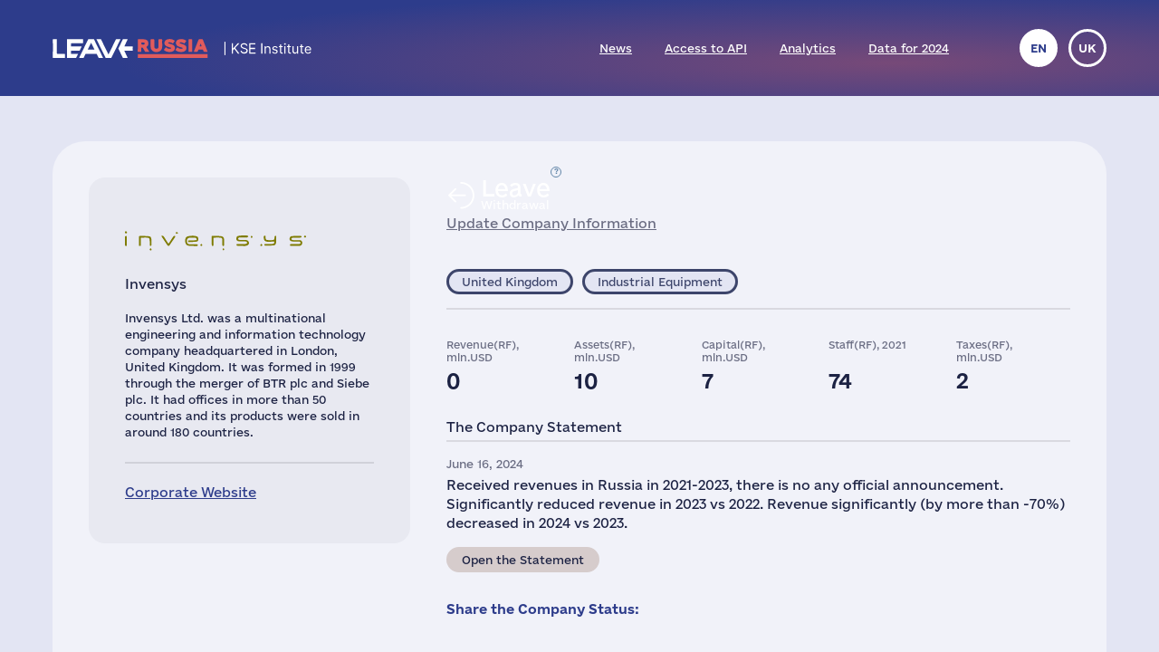

--- FILE ---
content_type: text/css
request_url: https://leave-russia.org/cache/css/99810fe7dbc7f4264f727722aa2a260f.css?v=1761744283
body_size: -187
content:
@charset "UTF-8";#header_top,.category_selection,.filter{display:none}#bodylimiter,#footerlimiter,.headerlimiter{max-width:none}.headermargin,#footer,#middle_box{margin-left:0}.companies .card{width:calc(50% - 16px)}.cleft,.cright{width:100%;margin-bottom:32px}

--- FILE ---
content_type: image/svg+xml
request_url: https://leave-russia.org/gallery/Logos/sprite-54.svg?v=1689281687
body_size: 54278
content:
<?xml version="1.0" encoding="utf-8"?><svg viewBox="0 0 200 60" xmlns="http://www.w3.org/2000/svg" xmlns:xlink="http://www.w3.org/1999/xlink"><style>:root>svg{display:none}:root>svg:target{display:block}</style><svg viewBox="0 0 200 60" id="greiner" xmlns="http://www.w3.org/2000/svg"><path d="M17.3 36.9v15.5c0 5.2-4.1 7.7-8.3 7.7-3.6 0-6.3-1.3-7.7-3.9l3-1.7c.7 1.2 1.9 2.3 4.7 2.3 3 0 4.8-1.6 4.8-4.5v-2c-1.2 1.7-3.2 2.8-5.6 2.8-4.6 0-8.2-3.7-8.2-8.4 0-4.6 3.6-8.4 8.2-8.4 2.5 0 4.4 1.1 5.6 2.8v-2.4l3.5.2zm-3.5 7.9c0-2.9-2.2-5.1-5.2-5.1s-5.2 2.2-5.2 5.1c0 2.9 2.2 5.1 5.2 5.1s5.2-2.2 5.2-5.1m15.7-8.2v3.8c-2.3-.2-5 .9-5 4.5v8.2H21V36.9h3.5v2.7c1-2.2 3-3 5-3m10.3 13.7c1.9 0 3.4-.9 4.2-2l2.9 1.7c-1.5 2.2-3.9 3.5-7.1 3.5-5.3 0-8.8-3.7-8.8-8.5s3.5-8.5 8.6-8.5c4.8 0 8.1 3.9 8.1 8.6 0 .5-.1 1-.1 1.5h-13c.6 2.4 2.6 3.7 5.2 3.7m4.3-6.7c-.5-2.8-2.5-4-4.6-4-2.6 0-4.4 1.6-4.9 4h9.5zm6.1-11.4c0-1.2 1-2.2 2.2-2.2s2.2 1 2.2 2.2-1 2.2-2.2 2.2c-1.1 0-2.2-1-2.2-2.2m.5 4.7h3.5v16.2h-3.5V36.9zm22.2 6.2v10h-3.5v-9.6c0-2.5-1.4-3.8-3.6-3.8-2.3 0-4.1 1.4-4.1 4.7v8.7h-3.5V36.9h3.5V39c1.1-1.7 2.8-2.5 5-2.5 3.6-.1 6.2 2.4 6.2 6.6m11.5 7.2c1.9 0 3.4-.9 4.2-2l2.9 1.7c-1.5 2.2-3.9 3.5-7.1 3.5-5.3 0-8.8-3.7-8.8-8.5s3.5-8.5 8.6-8.5c4.8 0 8.1 3.9 8.1 8.6 0 .5-.1 1-.1 1.5h-13c.6 2.4 2.6 3.7 5.2 3.7m4.3-6.7c-.5-2.8-2.5-4-4.6-4-2.6 0-4.4 1.6-4.9 4h9.5zm14.8-7v3.8c-2.3-.2-5 .9-5 4.5v8.2H95V36.9h3.5v2.7c1-2.2 3-3 5-3" fill="#003f76"/><path d="M126.9 15.4l-7.2-4.1-3.5 3.5 5.8 3.4v7.9l-6.8 3.9-6.8-3.9v-7.9l11.3-11.3V0l-16.2 16.2v12.7l11.7 6.7 11.7-6.7z" fill="#54c2f0"/><path d="M115 4.7h2.1l1.4-3.4zm-11.5 12.6v11.6l3.1 1.7 1.8-4.5v-7.9l4.5-4.5z" fill="#00b6ed"/><path d="M117.1 4.7l-1.5 3.6 1.9.8 2.2-2.2V4.7z" fill="#00aeeb"/><path d="M115 4.7l-2.4 2.4 3 1.2 1.5-3.6zm-11.5 11.5v1.1l9.4-3.6.8-.8-3.4-3.4z" fill="#00a9ea"/><path d="M116.2 14.8L120 17l.3-5.4-.6-.3z" fill="#009ada"/><path d="M113.8 12.8l2.6-2.6 1.1-1.1-1.9-.8z" fill="#0096d9"/><path d="M110.3 9.5l3.4 3.4h.1v-.1l1.8-4.5-3-1.2z" fill="#0095d9"/><path d="M122 26.1l3.7-1.5L122 21z" fill="#00abe5"/><path d="M120 17l2 1.2V21l3.7 3.6 1.2-.5v-8.7l-3.3-1.9-3.3-1.9z" fill="#0096d8"/><path d="M115.2 30l-1.2-.7-5.7 2.3 6.9 4 3.7-2.1.4-5.8z" fill="#00b6ed"/><path d="M122 26.1l-2.7 1.6z" fill="#5ec0ec"/><path d="M122 26.1l-2.7 1.6-.4 5.8 8-4.6v-3.1l-1.2-1.2z" fill="#00a8e6"/><path d="M125.7 24.6l1.2 1.2v-1.7z" fill="#0098dc"/></svg><svg viewBox="0 0 200 60" id="gretsch-unitas" xmlns="http://www.w3.org/2000/svg"><path d="M23.3 0c.6.1 1.2.1 1.7.2 4.5.6 8.5 2.5 11.9 5.6 1.1 1 2.1 2.2 3 3.5-2.9 2.2-5.8 4.4-8.7 6.5-.7-.7-1.3-1.5-2-2.2-1.8-1.7-4-2.5-6.4-2.8-5.8-.4-10.6 3.6-11.6 9.2-.7 4.1.3 7.7 3.2 10.7 1.8 1.9 4.1 2.8 6.7 3 4.8.4 9-2.2 10.9-6.6.1-.1.1-.2.1-.4h-9.9c-2.2 0-4.1-1.8-4.3-4-.2-2.5 1.6-4.7 4.2-4.9h21.4c.1.8.3 1.7.3 2.5.4 4.3-.4 8.4-2.4 12.2C38.2 39 32.9 43 25.7 44.2c-7.1 1.2-13.4-.7-18.7-5.6-3.6-3.3-5.8-7.5-6.6-12.3-.1-.8-.2-1.6-.3-2.5 0-.1 0-.1-.1-.2V21c0-.1.1-.2.1-.3.1-.6.1-1.3.2-1.9.9-5.4 3.3-9.9 7.5-13.5 3.3-2.8 7-4.5 11.3-5 .6-.1 1.1-.1 1.7-.2.8-.1 1.6-.1 2.5-.1zm50.2 1.8v27.1c0 1.5-.6 2.8-1.8 3.7-2.7 2.2-6.8.9-7.6-2.5-.2-.8-.2-1.6-.2-2.4V1.3H53v16.6h-7.3c.5 3 .5 5.9 0 8.9H53v2.3c.1 1.1.1 2.2.3 3.3 1.5 7 7.5 12 14.5 12.3 3.5.1 6.7-.7 9.6-2.8 4.3-3 6.7-7.2 6.8-12.6.1-9.2 0-18.4 0-27.6v-.4H73.3c.2.2.2.4.2.5zM58.6 55.2c1 1.5 2 2.9 3 4.4.1.1.2.2.3.2h1.2V53h-1.3v4.6c-1-1.5-2-2.9-3-4.4-.1-.1-.1-.2-.2-.2h-1.4v6.9h1.2v-4.8c.2 0 .2 0 .2.1zM40 59.4v-2.2c0-.2.1-.3.3-.3h2.5c.3 0 .3.1.3.4v2.6h1.4v-6.8h-1.4v2.7h-2.9c-.1 0-.2-.1-.2-.2v-2.4h-1.4V60H40v-.6zM6.5 53c-.7-.1-1.3-.2-2-.1-1.4.1-2.5.9-2.9 2.2-.5 1.4-.3 2.7.8 3.8 1.3 1.4 3.9 1.2 5.1.5.1-.1.2-.2.2-.3v-2.9c0-.1-.1-.2-.2-.2H5.1v1.1h1c.2 0 .3.1.3.2v.9c0 .1-.1.2-.2.3-1.1.6-2.6 0-2.9-1.1-.3-.5-.3-1-.3-1.6.1-1.3 1.1-2 2.4-1.8.5.1.9.2 1.4.4.2-.3.4-.6.6-1-.3-.1-.6-.4-.9-.4zm4.8 4.4c.5.7 1 1.5 1.5 2.2.1.1.1.2.2.2h1.5c-.7-1.1-1.4-2-2-3 0 0 .1 0 .1-.1 1-.4 1.4-.9 1.3-1.9 0-.9-.5-1.6-1.5-1.7-1.1-.1-2.2-.1-3.3-.2v6.9h1.4V57c.5 0 .7.1.8.4zm.7-3.3c.4.1.6.4.6.9s-.2.8-.7.9c-.4.1-.7.1-1.1.1-.1 0-.2-.1-.2-.2v-1.7c.5-.1.9-.1 1.4 0zm67 4.4c-.7-1.8-1.4-3.6-2.1-5.3-.1-.1-.2-.3-.3-.3h-1.2c-.9 2.3-1.7 4.6-2.6 6.9.5 0 1 .1 1.4 0 .2-.1.3-.6.4-.9 0-.2.2-.2.4-.2h2.2c.2 0 .3.1.4.3.1.3.2.6.3.8 0 .1.1.2.2.2h1.4c-.2-.7-.4-1.1-.5-1.5zm-3.9-1.1c.3-.9.6-1.8.9-2.8.3.9.7 1.9 1 2.8h-1.9zm-21-4v4c0 .9-.5 1.4-1.4 1.4-1 0-1.5-.4-1.6-1.3-.1-1.3 0-2.7-.1-4V53h-1.4v4.7c0 .8.3 1.5 1.1 1.9 1.1.6 2.3.7 3.5.1.9-.5 1.2-1.4 1.2-2.3v-4.3h-1.3v.3zm-34.4 5.2h-2.5v-1.8h2.2v-1.1h-1.8c-.4 0-.4-.1-.4-.4v-.7c0-.3.1-.4.4-.4h2.1V53h-3.9v6.8h4c-.1-.4-.1-.8-.1-1.2zm9.6 1.2c.9-.2 1.4-.8 1.5-1.7s-.2-1.6-1-2l-1.2-.6c-.2-.1-.4-.2-.6-.4-.4-.4-.4-1 .2-1.2.3-.1.6-.1.8 0 .3.1.7.2 1 .3.2-.3.4-.6.6-1-.7-.5-1.4-.6-2.2-.6-1.1.1-1.8.7-2 1.5-.2 1 .2 1.8 1.2 2.4.3.2.7.3.9.4.2.1.4.2.5.3.4.4.4.9-.1 1.2-.2.1-.5.2-.8.1-.5-.1-.9-.2-1.5-.4-.1.2-.4.6-.6.9 1.2.9 2.2 1.1 3.3.8zm52.5.1c.6.1 1.2 0 1.7-.2 1.4-.6 1.6-2.5.4-3.4-.5-.4-1.1-.6-1.6-.9-.5-.3-.7-.6-.6-.9.1-.4.5-.6 1-.5h.3l.9.3c.2-.3.4-.6.6-1-1-.6-2.1-.8-3.2-.3-1.2.5-1.5 2.1-.6 3 .3.3.7.5 1.1.7s.8.4 1.1.6c.5.4.4 1-.1 1.3-.2.1-.5.1-.8.1-.4-.1-.9-.3-1.4-.4-.1.3-.4.6-.6.9.5.5 1.1.7 1.8.7zm-49.4-5.8c-1.2 1.5-.9 4 .6 5.1 1.4 1.1 3.7.8 4.4-.1l-.6-.9c-.1.1-.2.1-.4.2-1.3.7-2.7.2-3.1-1.1-.2-.6-.2-1.2 0-1.9.3-.8.8-1.4 1.7-1.5.6-.1 1.1.1 1.6.4.2-.4.4-.7.6-1-1.3-.9-3.8-.6-4.8.8zm37.1 5.7H71v-5.3c0-.3.1-.4.3-.4h1.5v-1.2h-5.2v1.2h1.9v5.7zM22 54.1c.3 0 .4.1.4.4v5.3h1.4v-5.3c0-.3.1-.4.3-.4h1.6v-1.2h-5.2v1.2H22zM66.4 53H65v6.8h1.4V53zm-18.1 4.4v-1.1H46v1.1h2.3z" fill="#00407a"/></svg><svg viewBox="0 0 200 60" id="guess" xmlns="http://www.w3.org/2000/svg"><path d="M35.1 57.1L2.5 1.5h64z" fill="#fff"/><path d="M35.2 60L0 0h69L35.2 60zM5 2.9l30 51.3L64 2.9H5z" fill="#ed1c24"/><path d="M34.9 40.3l3.2 5.9h-6.8z" fill="#ed1c24"/><path d="M38.4 46.4H31l3.8-6.3 3.6 6.3zm-6.8-.4h6.2l-3-5.3-3.2 5.3z" fill="#ed1c24"/><path d="M18.9 6c.5.2.8.3.9.3.2 0 .4 0 .4-.1.1-.2.2-.3.2-.5h.3V9h-.3c-.3-.8-.6-1.4-.9-1.7-.6-.7-1.3-1-2.1-1s-1.6.4-2.3 1.2-1 2-1 3.8c0 1.5.3 2.6 1 3.4.7.8 1.6 1.3 2.5 1.3.2 0 .4 0 .6-.1.2 0 .5-.1.7-.2.3-.1.6-.2.6-.3.1-.1.1-.2.1-.4v-2.5c0-.6-.1-1-.2-1.2s-.5-.3-1-.3v-.3H22v.3c-.4 0-.6.1-.7.2-.2.2-.3.5-.3 1v3.1c0 .2-.4.4-1.2.8-.8.3-1.6.5-2.3.5-1.4 0-2.5-.5-3.4-1.4-1.1-1-1.6-2.3-1.6-4 0-1.5.4-2.7 1.3-3.8.9-1.2 2.1-1.7 3.6-1.7.4 0 .9.1 1.5.3zm7.4-.1v.3c-.6 0-.9.1-1.1.3S25 7 25 7.6v5c0 .9.1 1.5.3 1.9.4.9 1.1 1.3 2.1 1.3 1.2 0 1.9-.4 2.3-1.3.2-.5.3-1.3.3-2.2V8.2c0-.9-.1-1.4-.3-1.6-.2-.3-.5-.4-1.1-.4v-.3H32v.3c-.6.1-.9.2-1.1.5-.2.2-.3.8-.3 1.6v4.1c0 1.1-.2 1.9-.5 2.5-.6 1.2-1.6 1.6-3.1 1.6-1.6 0-2.5-.6-3.1-1.6-.3-.6-.5-1.4-.5-2.3V7.7c0-.6-.1-1-.2-1.1-.2-.2-.5-.3-1.1-.3v-.4h4.2zm6.1 10.2c.5-.1.9-.2 1-.3.2-.2.2-.5.2-1.1v-7c0-.6-.1-1-.2-1.1-.2-.2-.5-.3-1-.3v-.4h7.4v2.2h-.4c-.1-.7-.3-1.2-.5-1.4-.2-.2-.8-.3-1.6-.3h-1.9c-.2 0-.3 0-.4.1 0 .1-.1.2-.1.4v3.5H37c.6 0 1-.1 1.2-.3s.3-.6.4-1.2h.3v3.7h-.3c-.1-.6-.2-1-.4-1.3-.2-.2-.6-.3-1.2-.3h-2.1v4c0 .3.1.5.3.6s.7.1 1.6.1c1 0 1.6-.1 2.1-.4.5-.2.9-.8 1.2-1.7h.4l-.7 2.6h-7.6v-.1h.2zm9.2-2.9c.2.7.5 1.3.9 1.6.6.8 1.3 1.1 2 1.1.5 0 .9-.2 1.2-.5s.5-.8.5-1.4c0-.5-.2-1-.5-1.4-.2-.2-.7-.6-1.4-1.1l-1.2-.9c-.4-.3-.7-.5-.9-.8-.4-.4-.6-.9-.6-1.5 0-.8.2-1.5.7-1.9s1.1-.8 1.8-.8c.3 0 .7.1 1.2.3.5.2.7.3.8.3.2 0 .3 0 .4-.1.1-.1.1-.2.2-.4h.3l.3 3.4H47c-.2-1-.6-1.7-1.1-2.1s-1-.6-1.5-.6c-.4 0-.7.1-1 .4s-.4.6-.4 1.1c0 .4.1.8.3 1.1s.6.6 1 .9l1.3.9c.8.6 1.3 1.1 1.6 1.5.3.5.5 1 .5 1.6 0 .9-.3 1.6-.9 2-.6.6-1.3.9-2.1.9-.4 0-.9-.1-1.4-.3s-.8-.3-.8-.3c-.2 0-.3.1-.3.2-.1.1-.1.2-.1.4h-.6l-.4-3.4h.3v-.2h.2zm7.7 0c.2.7.5 1.3.9 1.6.6.8 1.3 1.1 2 1.1.5 0 .9-.2 1.2-.5s.5-.8.5-1.4c0-.5-.2-1-.5-1.4-.2-.2-.7-.6-1.4-1.1l-1.2-.9c-.4-.3-.7-.5-.9-.8-.4-.4-.6-.9-.6-1.5 0-.8.2-1.5.7-1.9s1.1-.8 1.8-.8c.3 0 .7.1 1.2.3.5.2.7.3.8.3.2 0 .3 0 .4-.1.1-.1.1-.2.2-.4h.3l.3 3.4h-.3c-.2-1-.6-1.7-1.1-2.1s-1-.6-1.5-.6c-.4 0-.7.1-1 .4-.1.5-.2.8-.2 1.2 0 .4.1.8.3 1.1s.6.6 1 .9l1.3.9c.8.6 1.3 1.1 1.6 1.5.3.5.5 1 .5 1.6 0 .9-.3 1.6-.9 2-.6.6-1.3.9-2.1.9-.4 0-.9-.1-1.4-.3-.5-.2-.8-.3-.8-.3-.2 0-.3.1-.3.2-.1.1-.1.2-.1.4h-.6l-.4-3.4h.3v-.3zm8.6-9.1c.4 0 .7.1 1.1.3.3.2.6.5.8.9.1.3.2.7.2 1.1s-.1.8-.3 1.2c-.2.4-.5.7-.8.9-.4.2-.8.3-1.1.3-.4 0-.7-.1-1.1-.3-.3-.2-.6-.5-.8-.9s-.3-.8-.3-1.2.1-.8.3-1.2c.2-.4.5-.7.8-.9.4-.1.8-.2 1.2-.2zm0 .4c-.3 0-.6.1-.9.3-.3.2-.5.4-.7.7-.2.3-.2.7-.2 1s.1.7.2 1c.1.2.4.4.7.5.3.2.6.3.9.3.3 0 .6-.1.9-.3.3-.2.5-.4.7-.7s.2-.6.2-1c0-.3-.1-.7-.2-1-.2-.3-.4-.6-.7-.7-.4 0-.6-.1-.9-.1zm-1 3.2V5.1h.8c.3 0 .5 0 .6.1.1 0 .2.1.3.3.1.1.1.2.1.4s-.1.4-.2.5c-.1.1-.3.2-.5.2.1 0 .1.1.2.1.1.1.2.3.3.5l.3.5h-.5l-.1-.4c-.2-.3-.3-.5-.4-.6-.1-.1-.2-.1-.3-.1h-.2v1.1h-.4zm.4-1.4h.5c.2 0 .4 0 .4-.1.1-.1.1-.2.1-.3 0-.1 0-.1-.1-.2 0-.1-.1-.1-.2-.1h-.8l.1.7zM29.7 18.8h.5v1.6c0 .1.1.2.1.2.1.1.2.1.3.1.1 0 .2 0 .3-.1.1-.1.1-.1.1-.2v-1.7h.5v1.8c0 .1-.1.2-.1.3-.1.1-.2.1-.3.2-.1 0-.3.1-.4.1-.2 0-.4 0-.5-.1s-.2-.1-.3-.2c-.1-.1-.1-.2-.1-.3v-.6l-.1-1.1zm2.2 2.2v-.4h.4v.4h-.4zm1.4-.6h.5c0 .2.1.3.2.3.1.1.2.1.3.1s.3 0 .3-.1c.1-.1.1-.1.1-.2v-.1s-.1-.1-.2-.1-.2-.1-.4-.1c-.2-.1-.4-.1-.5-.2s-.2-.3-.2-.5c0-.1 0-.2.1-.3.1-.1.2-.2.3-.2.1-.1.3-.1.5-.1.3 0 .5.1.6.2s.2.3.2.5h-.5c0-.1-.1-.2-.1-.3-.1-.1-.2-.1-.3-.1s-.2 0-.3.1l-.1.1c0 .1 0 .1.1.1s.2.1.4.2.4.1.5.2.2.1.3.2.1.2.1.4c0 .1 0 .3-.1.4l-.3.3c-.1.1-.3.1-.5.1-.3 0-.5-.1-.7-.2-.2-.4-.3-.6-.3-.7zm2.2.6v-.4h.4v.4h-.4zm3.5 0h-.5l-.2-.5h-.9l-.2.5h-.5l.9-2.2h.5L39 21zm-.8-.8l-.3-.8-.3.8h.6zm1.1.8v-.4h.4v.4h-.4zm-19 4l1.6-1.6.2.3-1.1 1.1-.3.3c.2-.1.4-.1.4-.1l1.5-.5.2.3-.8.9-.6.6c.1-.1.3-.1.5-.2l1.4-.5.2.3-2.2.7-.3-.4 1.2-1.3.2-.2c-.1 0-.2.1-.3.1l-1.6.5-.2-.3zm1.1 1.8l2.3-.5.2.3-1.4 1.9-.2-.3.4-.6-.5-.8-.6.2-.2-.2zm1.1 0l.4.7.4-.5c.1-.2.2-.3.3-.4-.1.1-.3.1-.4.1l-.7.1zm.7 1.4l.2.2-.2.2v.3c0 .1.1.2.1.3.1.1.1.2.2.2.1.1.2.1.2.1.1 0 .1 0 .2-.1.1 0 .1-.1.1-.2V29c0-.1-.1-.2-.1-.4-.1-.2-.1-.4-.1-.4v-.3c0-.1.1-.2.2-.2.1-.1.2-.1.3-.1s.2 0 .3.1l.3.3c.1.1.1.3.2.4v.4c-.1.1-.1.2-.2.3l-.2-.2c.1-.1.2-.2.2-.3 0-.1 0-.2-.1-.4s-.2-.2-.3-.3h-.3c-.2 0-.2.1-.2.2s0 .2.1.5c.1.2.1.4.1.5v.4c0 .1-.1.2-.2.3-.1.1-.2.1-.3.1-.1 0-.3 0-.4-.1l-.3-.3c-.1-.2-.2-.3-.2-.5s0-.3.1-.4c.1-.2.2-.3.3-.4zm.5 2.1l1.8-1.2.2.3-.8.6.6 1 .8-.5.2.3-1.8 1.2-.2-.3.9-.6-.6-1-.9.6-.2-.4zm1.1 1.9l1.8-1.2.9 1.4-.2.1-.7-1.1-.6.4.7 1.1-.1.1-.7-1.1-.7.4.8 1.2-.2.1-1-1.4zm1.2 1.6l1.8-1.2.4.7c.1.2.2.3.2.4s.1.3 0 .4c0 .2-.1.3-.2.4-.1.1-.2.3-.4.4-.1.1-.3.2-.4.2s-.3.1-.4 0c-.1 0-.2 0-.3-.1-.1 0-.2-.1-.2-.2-.1-.1-.2-.2-.2-.3l-.3-.7zm.3.1l.3.4c.1.1.2.2.2.3.1.1.1.1.2.1h.3c.1 0 .3-.1.4-.2.2-.1.3-.3.4-.4.1-.1.1-.3.1-.4 0-.1-.1-.2-.2-.4l-.4-.3-1.3.9zm16.8-.6l.1-.3c.2.1.3.1.4.1.1 0 .2-.1.2-.2s.1-.1.1-.2 0-.1-.1-.2l-.2-.2-1.4-.8.2-.3 1.3.8c.2.1.3.2.3.3.1.1.1.2.1.3s0 .2-.1.3c-.1.2-.2.3-.4.3-.1.3-.3.2-.5.1zm1.4-1l-1.9-1.1.8-1.4.2.1-.7 1.1.6.4.6-1.1.2.1-.6 1.1.7.4.7-1.2.2.1-.8 1.5zm.9-1.6l-1.5-1.8.2-.3 2.4.3-.2.3-.8-.1-.5.8.5.6-.1.2zm-.4-.9l.4-.7-.7-.1c-.2 0-.4-.1-.5-.1l.3.3.5.6zm1.5-1l-1.9-1.1.2-.3 2.1-.1-1.6-.9.1-.3 1.9 1.1-.2.3-2.1.1 1.6.9-.1.3zm.4-2.1l.1-.3c.1 0 .2.1.3.1s.2 0 .3-.1.2-.2.2-.3c.1-.1.1-.2.1-.3v-.2c0-.1-.1-.1-.1-.2h-.2c-.1 0-.1 0-.2.1-.1 0-.2.1-.3.3-.1.2-.3.3-.3.3-.2.1-.3.1-.4.1-.1 0-.2 0-.3-.1s-.2-.1-.2-.2c-.1-.1-.1-.2-.1-.4 0-.1.1-.3.1-.4.1-.1.2-.3.3-.3.1-.1.2-.1.4-.1.1 0 .2 0 .4.1l-.1.3c-.1-.1-.3-.1-.4 0-.1 0-.2.1-.3.3-.1.2-.1.3-.1.4s.1.2.1.2c.1 0 .1.1.2 0 .1 0 .2-.1.4-.3l.4-.4c.1-.1.2-.1.3-.1s.2 0 .3.1.2.1.2.3c.1.1.1.2.1.4 0 .1-.1.3-.1.4-.1.2-.2.3-.3.4s-.3.1-.4.1c-.1-.1-.2-.1-.4-.2zm-15 17.1l-.1.2-1.2-.6v.4l-.2-.1v-.4c0-.1-.1-.2-.1-.3l.1-.1 1.5.9zm.6-1.3l.2.1-.5 1-.1-.1c-.1-.2-.1-.2-.1-.3s-.1-.2-.1-.4-.1-.4-.1-.5-.1-.2-.2-.2h-.2c-.1 0-.1.1-.2.2 0 .1-.1.2 0 .3 0 .1.1.1.2.2l-.1.2c-.1-.1-.2-.2-.2-.3s0-.3.1-.4l.3-.3h.4c.1 0 .1.1.2.1 0 .1.1.1.1.2s.1.2.1.4.1.3.1.3 0 .1.1.1v-.6zM32 42c-.2-.1-.3-.2-.4-.3s-.1-.2-.2-.3c0-.1 0-.2.1-.3 0-.1.1-.1.2-.2.1 0 .1-.1.2-.1h.3c.1 0 .2.1.4.2s.3.2.4.3c.1.1.1.2.2.3 0 .1 0 .2-.1.3l-.3.3c-.3 0-.5 0-.8-.2zm.1-.2c.2.1.4.2.5.2s.2-.1.2-.1v-.3c-.1-.1-.2-.2-.4-.3s-.4-.2-.5-.2-.2.1-.2.1v.3c0 .1.2.2.4.3zm1.5-1.2l-.1.2-1.2-.6v.4l-.2-.1v-.4c0-.1-.1-.2-.1-.3l.1-.1 1.5.9zm2.8.1l-.1-.2 1.2-.6c-.1 0-.1-.1-.2-.1s-.1-.1-.2-.1l.2-.1c.1.1.2.1.3.2.1 0 .2.1.3.1l.1.1-1.6.7zm.9 1.3l-.2.1-.5-1h.4c.1 0 .2.1.4.1.2.1.4.1.5.2h.3c.1 0 .1-.1.1-.2V41c0-.1-.1-.1-.2-.2h-.3l-.1-.2c.1-.1.3-.1.4 0 .1 0 .2.1.3.3.1.1.1.3.1.4s-.1.2-.2.3c-.1 0-.1.1-.2.1h-.2c-.1 0-.2-.1-.4-.1-.2-.1-.3-.1-.3-.1h-.1l.2.5zm.7-.2c.2-.1.3-.2.5-.2h.3c.1 0 .2.1.2.2s.1.2.1.2c0 .1 0 .2-.1.2 0 .1-.1.1-.2.2s-.2.1-.3.2c-.2.1-.3.2-.5.2h-.3c-.1 0-.2-.1-.2-.2-.1-.1-.1-.3 0-.4 0-.1.2-.2.5-.4zm.1.2c-.2.1-.4.3-.4.4 0 .1-.1.2 0 .3 0 .1.1.1.2.1s.3 0 .5-.2c.2-.1.4-.3.4-.4 0-.1.1-.2 0-.3 0-.1-.1-.1-.2-.1s-.3.1-.5.2zm.1 1l.1.2c-.1.1-.1.2-.2.2v.2c0 .1.1.1.2.2h.3c.2-.1.2-.2.2-.2v-.3s0-.1-.1-.1l.2-.1c0 .1.1.1.2.2h.2c.1 0 .1-.1.1-.2v-.2c0-.1-.1-.1-.2-.1h-.3v-.2h.4c.1 0 .2.1.3.2 0 .1.1.2.1.3s0 .2-.1.2c0 .1-.1.1-.2.2h-.2c-.1 0-.1 0-.2-.1v.3c0 .1-.1.2-.2.2-.1.1-.3.1-.4 0-.1 0-.3-.1-.3-.3-.1-.1-.1-.3-.1-.4l.2-.2z"/><path d="M31.7 31.3c.1-1.3-.1-3 2.5-3.1 2.3-.1 2.5 1.6 2 2.2-1.8 2-3.2 2.5-3.3 5 0 .4 0 2.2-.1 3h4c0-1.4-.2-3.4.4-4.1 1.5-1.7 3.7-3.1 3.7-5.1 0-1.8-.7-2.8-1.3-3.5-.8-.9-2.2-1.6-4.7-1.6-3.4-.1-4.9 1.2-5.8 2.3-1 1.9-.9 4.6-.9 4.8 1.3 0 2.8.1 3.5.1z" fill="#ed1c24"/></svg><svg viewBox="0 0 200 60" id="habasit" xmlns="http://www.w3.org/2000/svg"><path d="M1.7 1.9h121.2v56.7H1.7z" fill="#fff"/><path d="M124.5 45.6c-12.7 9.3-24.8 14.6-46 14.6 17.5-3.8 34.6-13.5 46-25.5v10.9z"/><path d="M7.5 52.3V33.7h2.4v7.4c1-1.4 2.5-2 4.1-2 3.2 0 4.3 2.1 4.3 4.4v8.8h-2.4v-7.6c0-2.3-.5-3.7-2.8-3.8-1 0-2.3.7-2.8 1.8-.4.9-.4 2.3-.4 3v6.6H7.5zm33.9-6.5c0-2.5-.7-5.2-3.7-5.2-2.8 0-3.7 2.8-3.7 5.2 0 2.5.7 5.2 3.7 5.2 2.8 0 3.7-2.7 3.7-5.2m2.4 0c0 3.3-2.2 6.7-5.2 6.7-1.9 0-3.6-.4-4.5-2.3l-.1 2.1h-2.4V33.7H34v7.7c.7-1.5 2.4-2.3 4.1-2.3 4.1 0 5.7 3.2 5.7 6.7m17.4-6.7c2.4 0 5 .8 4.8 3.7h-2.3c.1-1.5-1.2-2.1-2.6-2.1-1.3 0-2.3.7-2.3 2.1 0 1.4 2.2 1.5 3.1 1.8 2.2.6 4.6.8 4.6 3.8 0 3.1-2.8 4.1-5.4 4.1-2.7 0-4.9-1.2-4.8-4.1h2.3c.1 1.6 1.1 2.4 2.6 2.4 1.4 0 3-.6 3-2.2 0-3-7.6-.9-7.6-5.6-.1-2.7 2.7-3.9 4.6-3.9m12.4.3v-2.6L76 36v3.3h2.9V41H76v8.2c0 .9.5 1.3 1.6 1.3.4 0 .9 0 1.3-.1v1.9c-.6 0-1.1.1-1.7.1s-1.1 0-1.6-.1c-.4-.1-1-.3-1.4-.8-.4-.6-.6-1-.6-2.4v-8h-2.3v-1.7h2.3zm-46.7 5h.9c0-2.5-.2-3.7-2.8-3.7-1.2 0-2.3.6-2.4 2.2h-2.4c0-2.8 2.2-3.8 4.7-3.8 3.1 0 5.3.8 5.3 4.4v8.9H28l-.1-1.9c-.8 1.6-2.4 2.2-4.1 2.2-2.2 0-4.2-1.3-4.2-3.6 0-3.6 3.2-4.7 6-4.7h1.3zm0 1.6h-1.7c-1.5.1-3.5.7-3.5 2.6 0 1.6 1.1 2.4 2.5 2.4 2.9 0 3.5-2.6 3.5-5h-.8zm24.9-1.6h.9c0-2.5-.2-3.7-2.8-3.7-1.2 0-2.3.6-2.4 2.2H45c0-2.8 2.2-3.8 4.7-3.8 3.1 0 5.3.8 5.3 4.4v8.9h-2.2l-.1-1.9c-.8 1.6-2.4 2.2-4.1 2.2-2.2 0-4.2-1.3-4.2-3.6 0-3.6 3.2-4.7 6-4.7h1.4zm0 1.6h-1.7c-1.5.1-3.5.7-3.5 2.6 0 1.6 1.1 2.4 2.5 2.4 2.9 0 3.5-2.6 3.5-5h-.8zm16-6.6h2.4v12.9h-2.4V39.4zm0-6h2.4v2.7h-2.4v-2.7zm56.7 14.4v9c0 1.9-1.5 3.4-3.4 3.4H98c12.6-2.8 21.9-8.3 26.5-12.4M61.6 58.3c19.7 0 33.8-14.9 33.8-34.2 0-9.2-4.8-17.7-9.4-22.1H3.4c-.9 0-1.6.7-1.6 1.6v53.1c0 .9.7 1.6 1.6 1.6h58.2zM3.4 60.2c-1.9 0-3.4-1.5-3.4-3.4V3.6C0 1.7 1.5.2 3.4.2h117.7c1.9 0 3.4 1.5 3.4 3.4v28.3c-12 13.5-36.2 28.3-62.9 28.3H3.4z" fill="#00a651"/></svg><svg viewBox="0 0 200 60" id="hachette-livre" xmlns="http://www.w3.org/2000/svg"><path d="M32.2 55.1c1 .3 10.1.3 11.2.1.2-.8.3-38.5.1-40.2-.4 0-.8-.1-1.3-.1H29.1V12c.8-.2 16.3-.3 17.6 0v46.2c-.8.2-16.4.3-17.6 0V44c-.5 0-1-.1-1.4-.1H14.6V41c.7-.2 16.2-.3 17.6-.1v14.2zM0 58.2c1.3.2 16.8.2 17.6 0v-2.9H4.5c-1.5 0-1.5 0-1.5-1.5V15.9c0-1 .1-1 1-1h9.5c.3 0 .6.1.9.1.1 4.8 0 9.5 0 14.3H32v-3H17.6V11.9H-.1C0 27.4 0 42.8 0 58.2zM120.1 1.6v31.6h2.7V19.1c0-2.9 1.7-4.9 4.5-5.4.8-.1 1.6-.1 2.4 0 2.4.3 3.8 1.8 4.3 3.9.2.7.2 1.5.2 2.2v13.4h2.7v-9.1c0-2-.1-4.1-.2-6.1 0-1.2-.4-2.2-1-3.3-1.2-1.9-2.9-2.9-5.1-3.2-2.6-.4-5 .1-7.1 1.8-.2.2-.4.4-.6.5l-.1-.1V1.6h-2.7zM75.2 18.1c-.1-3-1.7-5.2-4.6-6.2-1.2-.4-2.4-.5-3.6-.5-2 .1-3.8.8-5.2 2.2-.1.1-.3.2-.7.5V1.7h-2.5c-.2 2.9-.1 30.7.1 31.6h2.4V20.5c0-.8 0-1.6.2-2.3.5-2.2 1.7-3.8 4-4.3 1.2-.3 2.4-.3 3.6 0 1.8.5 3 1.6 3.5 3.4.2.8.4 1.7.4 2.5v13.5h2.5c-.1-5.2.1-10.2-.1-15.2zm7.5-2.9c.9-.9 2-1.4 3.3-1.5 1-.1 2.1-.1 3.1 0 2.6.3 4.3 1.6 4.4 4.3.1 2.9.1 5.8 0 8.7-.1 2.1-.9 3.6-3.5 4.3-1.6.4-3.2.3-4.8.1s-3-.9-3.4-2.7c-.6-2.5.3-4.7 3.1-5.2 1-.2 2.1-.2 3.1-.2h2.3v-2c-2-.1-4-.1-5.9.2-2.4.4-4.4 1.6-5.1 4.2-.2.8-.2 1.6-.2 2.4.1 2.6 1.8 4.5 4.1 5.2 1.7.5 3.4.5 5.1.4 1.6-.1 3-.6 4.2-1.6.2-.2.5-.3.8-.6.1.7.1 1.3.1 2h2.4c0-.2.1-.4.1-.6V17.5c0-2.7-1.5-4.7-4-5.6-2.6-.9-5.3-.9-8-.3-1.6.4-3 1.3-4 2.8.6.5 1.1 1 1.7 1.6.5-.3.8-.6 1.1-.8zm117 3.3c-.9-4.4-4-7.3-8.7-7.2-3.6.1-6.4 2-7.7 5.4-1.3 3.6-1.3 7.4-.1 11 .8 2.5 2.4 4.3 5 5.2s5.1.8 7.6-.1c1.4-.5 2.7-1.4 3.7-2.6l-1.8-1.5c-.1.1-.3.2-.4.3-1.6 1.6-3.5 2.2-5.8 2.2-3.2-.1-5.4-1.8-6.2-4.9-.7-2.6-.7-5.2-.1-7.8.9-4.1 4.5-5.7 7.9-4.6 2.3.7 3.5 2.5 3.9 4.7.1.7.5 1.5 0 2.4h-9.1v2h11.8c.4-1.6.3-3 0-4.5zM156 29.2c-1.6 1.5-3.4 2.1-5.6 2.1-3.3-.1-5.5-1.8-6.3-4.9-.7-2.6-.7-5.2-.1-7.7.8-3.7 3.7-5.5 7.2-4.9 2.4.4 4.2 2.4 4.6 5 .1.7.5 1.4 0 2.3h-9.1v2h11.8c.1-1.5.1-2.9-.2-4.4-.8-3.6-2.8-6.4-6.7-7.1-4.5-.8-8.3 1.3-9.7 5.5-1.2 3.6-1.2 7.2-.1 10.8.6 2.1 1.9 3.7 3.9 4.7.9.4 1.9.7 3 .9 2.6.4 5.2.1 7.5-1.4.7-.5 1.5-1 2-1.7-.6-.5-1.1-1-1.7-1.5-.2 0-.3.1-.5.3zm-53.1 21c.3-.1.5-.3.7-.4 2.9-1 3.6-3.6 3-6.1-.5-2.2-2.3-3.6-5-3.7-2.4-.1-4.8 0-7.1 0-.1 0-.2.1-.3.1v18.2h2c.1-2.7-.1-5.2.1-7.8.2-.1.3-.1.4-.1h1.6c2.2 0 2.2 0 3.2 2l2.7 5.4c.2.3.3.7.8.7h2.1c-1.4-3-2.8-5.6-4.2-8.3zm-6.4-8.3c1.8 0 3.6-.1 5.4.1 1.8.2 2.8 1.6 2.7 3.4-.1 1.7-1.4 2.9-3.1 3h-4.6c-.1 0-.3 0-.4-.1-.3-.8-.4-4.8-.1-6.3.1 0 .1-.1.1-.1zm15.8-30.3c-1-.1-2.1-.2-3.1-.2-3.2.3-5.7 1.7-7.2 4.6-1.9 3.8-1.9 7.7-.6 11.7.6 1.6 1.5 3.1 3 4.1 2.9 2 6 2.2 9.2 1.2 1.4-.4 2.5-1.5 3.6-2.6-.6-.6-1.2-1.1-1.8-1.6-.3.3-.5.4-.7.6-3 3.3-9.8 2.4-11.2-3.3-.5-2.2-.6-4.5-.1-6.7.4-2.1 1.4-3.7 3.3-4.8 2.2-1.3 5.9-1.3 8 1l.7.7c.6-.5 1.1-1.1 1.7-1.6-1.3-1.7-2.8-2.9-4.8-3.1zm2.4 30.2h6.9c.4 0 .7 0 1.1-.1v-1.8h-11.5c-.2 1.5-.1 17.5.1 18.3 1.9.2 10.6.1 11.4-.1v-1.7h-6.2c-1 0-2.1.1-3-.1-.2-1.8-.1-5.4.1-6.3h7.7v-1.8c-2.7-.1-5.2.1-7.9-.1v-6.2c.5 0 .9-.1 1.3-.1zM168.5 31c-1.3-.1-2.4-1-2.6-2.2-.1-.7-.2-1.4-.2-2.1V14.9c0-.4.1-.7.1-1.2h4v-1.9h-3c-1 0-1.1-.1-1.1-1.1V5.9c0-.3-.1-.6-.1-1h-1.2c-.4 0-.8 0-1.3.1v6.8c-1 .1-1.9.1-2.8.1v1.9h2.8v13.4c0 .8.1 1.6.3 2.3.3 1.2.9 2.2 1.9 2.9 1.6 1 3.2 1.1 5 .9v-2.2c-.7-.1-1.3-.1-1.8-.1zm5.9-15.9v13.7c.2 1.9 1.6 3.6 3.4 4.2 1.2.4 2.5.4 3.8.2V31h-1.4c-2.1 0-3.3-1.2-3.3-3.3V14.5c0-.3.1-.6.1-.9h3.8v-1.9h-4V4.9c-.9-.1-1.7-.2-2.5.1 0 .2-.1.4-.1.6v5.1c0 .9-.1 1-1 1h-1.8v1.9h2.7c.3.6.3 1.1.3 1.5zM86.7 47c-.8 2.3-1.4 4.7-2.3 7h-.3c-1.5-4.7-3-9.3-4.5-14h-2.2c.1.2.1.4.1.6 1.8 5.5 3.6 10.9 5.4 16.4.5 1.5.5 1.5 2.3 1.3 2-6 4-12.1 6-18.3h-2.3c-.7 2.3-1.4 4.7-2.2 7zM58.5 58.2c1.3.2 10.1.2 10.9-.1v-1.7h-8.8V40h-2.1v18.2zm14.9.1c.4 0 .7 0 1.1-.1V39.9h-2.2v18.3c.5.1.8.1 1.1.1z" fill="#72797d"/></svg><svg viewBox="0 0 200 60" id="hakuhodo" xmlns="http://www.w3.org/2000/svg"><path d="M196.5 26.4c2 0 3.5 1.6 3.5 3.5s-1.6 3.5-3.5 3.5-3.5-1.6-3.5-3.5 1.5-3.5 3.5-3.5zm-193 0c2 0 3.5 1.6 3.5 3.5s-1.6 3.5-3.5 3.5S0 32 0 30s1.6-3.6 3.5-3.6zm160.8-2.2c-.5-3.9-2.6-6.8-8.2-6.8h-8.2l1.1 1.4v22.3l-1.1 1.4h8.2c5.6 0 7.7-2.9 8.2-6.8.2-1.9.3-3.8.2-5.7 0-1.9-.1-3.9-.2-5.8zm-4.2 11c-.1 1.9-1.2 3.4-4 3.4H153V21.3h3.1c2.8 0 3.9 1.4 4 3.4.1 1 .1 3.1.1 5.3s0 4.2-.1 5.2zm-39.6-16.3l1.1-1.4h-6.4l1.1 1.4v9.2h-7.1v-9.2l1.1-1.4h-6.4l1.1 1.4v22.3l-1.1 1.4h6.4l-1.1-1.4v-9.3h7.1v9.2l-1.1 1.4h6.4l-1.1-1.4V18.9zm-72.8-1.4h-4.5l-7.3 23.7-1.3 1.4h6.8l-1.1-1.4 1.6-5.3H49l1.6 5.3-1.1 1.4h6.8L55 41.1l-7.3-23.6zm-4.6 14.4l2.4-7.9 2.4 7.9h-4.8zM69.3 28l7.5-9.2 1.7-1.4h-8.2l1.1 1.4-7.1 9.2v-9.1l1.1-1.4H59l1.1 1.4v22.3L59 42.5h6.4l-1.1-1.4v-6.9l2.4-2.9 5.5 9.9-1.2 1.3h7.4l-1.5-1.4L69.3 28zm-38.5-9.1l1.1-1.4h-6.4l1.1 1.4v9.2h-7.1v-9.2l1.1-1.4h-6.4l1.1 1.4v22.3l-1.1 1.4h6.4l-1.1-1.4v-9.3h7.1v9.2l-1.2 1.4h6.4l-1.1-1.4V18.9zm154.8 5c-.6-4.2-4.4-7.2-8.7-6.7-3.5.5-6.2 3.2-6.7 6.7-.1.5-.2 1.3-.2 6.1s.1 5.6.2 6.1c.6 4.2 4.4 7.2 8.7 6.7 3.5-.5 6.2-3.2 6.7-6.7.1-.5.2-1.3.2-6.1s-.1-5.6-.2-6.1zm-4.1 11.7c-.1 2-1.8 3.5-3.7 3.4-1.8-.1-3.3-1.6-3.4-3.4-.1-1.4-.1-3.5-.1-5.6s0-4.3.1-5.6c.1-2 1.8-3.5 3.7-3.4 1.8.1 3.3 1.6 3.4 3.4.1 1.4.1 3.5.1 5.6s0 4.3-.1 5.6zm-39.1-11.7c-.6-4.2-4.4-7.2-8.7-6.7-3.5.5-6.2 3.2-6.7 6.7-.1.5-.2 1.3-.2 6.1s.1 5.6.2 6.1c.6 4.2 4.4 7.2 8.7 6.7 3.5-.5 6.2-3.2 6.7-6.7.1-.5.2-1.3.2-6.1s-.2-5.6-.2-6.1zm-4.2 11.7c-.1 2-1.8 3.5-3.7 3.4-1.8-.1-3.3-1.6-3.4-3.4-.1-1.4-.1-3.5-.1-5.6s.1-4.3.1-5.6c.1-2 1.8-3.5 3.7-3.4 1.8.1 3.3 1.6 3.4 3.4.1 1.4.1 3.5.1 5.6s0 4.3-.1 5.6zM92.7 17.5l1.1 1.4v15.5c0 1.9-.1 2.6-.8 3.4-1.3 1.5-3.6 1.6-5 .3l-.3-.3c-.7-.8-.8-1.5-.8-3.4V18.9l1.1-1.4h-6.4l1.1 1.4v16.3c0 4.1 2.9 7.7 7.7 7.7 4.8 0 7.7-3.6 7.7-7.8V18.9l1.1-1.4h-6.5z"/></svg><svg viewBox="0 0 200 60" id="hansgrohe" xmlns="http://www.w3.org/2000/svg"><path d="M.2 14.9v30.3h199.6V14.9H.2" fill="#fff"/><path d="M157 26.5c-1.6 0-3 1-3.4 2.4h6.9c-.4-1.4-1.8-2.4-3.5-2.4zm-6.7 3.9c0 3.8 3 7 6.7 7 2.8 0 5.2-1.8 6.2-4.5h-3.3c-.7.9-1.7 1.4-2.9 1.4-1.7 0-3.2-1.1-3.6-2.7h10.2c.1-.4 0-.8 0-1.2 0-3.8-3-7-6.7-7-3.6.1-6.6 3.2-6.6 7zm-16.6 0c0-3.8-3-7-6.7-7s-6.7 3.1-6.7 7 3 7 6.7 7 6.7-3.1 6.7-7zm-14.1-4v-3c-1.5 0-2.8.6-3.4 1.5v-1.2h-2.9v13.4h3.2v-8.4c0-1.2 1.4-2.2 3.1-2.3zm-9.6-2.7h-2.8V25c-1-1-2.3-1.6-4-1.6-3.6 0-6.6 3.3-6.6 6.8 0 3.8 2.9 6.8 6.6 6.8 1.5 0 3-.8 4.1-2.1v.2c0 2.3-1.8 4.2-4.1 4.2-1.2 0-2.3-.6-3.1-1.4h-3.2c.8 2.4 3.4 4.2 6.4 4.2 3.4 0 6.8-3.2 6.8-6V36l-.1-12.3zm-15.4 9.1c0-2.1-1.5-3.3-3.7-3.7l-2.1-.4c-.9-.1-2-.4-2-1.3 0-.7.9-1.2 2-1.2s2.1.8 2.1 1.5h3.4c-.4-2.4-2.7-4.2-5.4-4.2-3 0-5.2 1.9-5.1 4.6 0 1.9 2.1 3 4.4 3.5l.7.1c1.6.2 2.5.6 2.5 1.3 0 1-.8 1.6-2.1 1.6-1.4 0-2.5-.9-2.5-2h-3.2c0 2.6 2.7 4.8 5.8 4.8 3 .1 5.2-1.9 5.2-4.6zm-13.1 4.4v-8.9c0-2.7-2.3-4.8-5.1-4.8-1.5 0-2.8.6-3.7 1.5v-1.2h-2.9v13.4h3.1v-7.9c0-1.4 1.2-2.6 2.8-2.6 1.5 0 2.8 1.1 2.8 2.6v7.9h3zm-14.9 0V23.8h-3v1.4c-1.2-1-2.1-1.7-3.8-1.7-3.7 0-6.8 3.1-6.8 7 0 3.8 3.1 7 6.8 7 1.6 0 2.6-.6 3.7-1.6v1.3h3.1zm72.8-22.6H200v30.8H0V14.6h38.9v22.6H42v-8c.1-1.4 1.2-2.5 2.7-2.5s2.7 1.1 2.7 2.5v8h3v-9.3c-.3-2.6-2.2-4.5-4.8-4.5-1.4 0-2.6.5-3.5 1.4V14.6h94.4v22.6h3.1v-8c.1-1.4 1.2-2.5 2.7-2.5s2.7 1.1 2.7 2.5v8h3v-9.3c-.3-2.6-2.2-4.5-4.8-4.5-1.4 0-2.6.5-3.5 1.4l-.3-10.2zm-12.4 12c-2 0-3.7 1.7-3.7 3.9 0 2.1 1.6 3.9 3.7 3.9s3.7-1.7 3.7-3.9-1.7-3.9-3.7-3.9zm-67.1 0c-2.1 0-3.7 1.7-3.7 3.8s1.7 3.8 3.7 3.8c2.1 0 3.7-1.7 3.7-3.8s-1.7-3.8-3.7-3.8zm47.1 3.8c0 2.1-1.6 3.8-3.7 3.8-2 0-3.7-1.7-3.7-3.8s1.6-3.8 3.7-3.8 3.7 1.7 3.7 3.8" fill="#00ab8e"/></svg><svg viewBox="0 0 200 60" id="harman" xmlns="http://www.w3.org/2000/svg"><path d="M91.4 12.9c.5.2 1 .5 1.4.7 1.4.7 2.7 1.6 3.9 2.6 1.3 1.1 2.3 2.3 3.2 3.8.2.3.3.6.5 1h-1.8c-.2 0-.3-.1-.4-.2-.5-.7-.9-1.3-1.4-2-.6-.8-1.3-1.4-2-2.1-.8-.7-1.8-1.4-2.7-2-.3-.2-.5-.3-.8-.5-.2.8-.4 1.6-.6 2.3-.2.7-.5 1.5-.7 2.2-.3.7-.6 1.4-.9 2.2h-4.6c.1-.2.2-.4.2-.5.6-1.4 1.1-2.8 1.4-4.3.3-1.2.4-2.4.3-3.6v-.3c-.2-.1-.4-.2-.6-.2-1-.3-2-.5-3-.7-.6-.1-1.3-.2-1.9-.3-.7-.1-1.4-.2-2.2-.3-.5-.1-1.1-.1-1.7-.1-.5 0-1-.1-1.4-.1h-5.2c-.7 0-1.4 0-2.1.1-.6 0-1.3.1-1.9.1-.8.1-1.5.2-2.3.2-.5.1-1 .1-1.5.1-.6 0-1.1 0-1.7.1-.9.1-1.8.3-2.8.4-.7.1-1.5.3-2.2.4-.7.1-1.4.3-2.1.4-.9.2-1.9.4-2.8.7-1 .3-1.9.5-2.9.8-1.1.3-2.3.7-3.4 1.1-1.5.5-3 1-4.4 1.6-2.6 1-5 2.1-7.4 3.5-.5.3-1 .6-1.6.9-.1 0-.2.1-.2.1h-1.8l.5-.5c1.2-1 2.4-2 3.6-2.9 1.7-1.3 3.4-2.6 5.1-3.7 2-1.3 4-2.6 6-3.8 1.3-.7 2.6-1.5 3.9-2.1 1.4-.7 2.8-1.4 4.2-2l3.6-1.5c1.1-.5 2.3-.9 3.4-1.3 1.7-.6 3.5-1.1 5.2-1.6 1-.3 2.1-.5 3.1-.7l1.8-.3 2.4-.3c.6-.1 1.2-.1 1.7-.1C75 0 76 0 77.1 0c.7 0 1.4.1 2 .2.8.1 1.6.2 2.4.4 1.7.4 3.3 1 4.7 1.9.7.4 1.4.9 2 1.5 1.4 1.3 2.3 2.8 2.8 4.6.1.6.2 1.1.3 1.7.2.8.1 1.7.1 2.6zm-57.2 5.7c.1 0 .1 0 0 0 .8-.3 1.5-.7 2.2-1 1.1-.5 2.3-1 3.4-1.5 1.2-.5 2.4-.9 3.5-1.3 1.3-.5 2.6-.9 3.9-1.3 1.1-.4 2.3-.7 3.4-1 1.3-.3 2.5-.6 3.8-.9.9-.2 1.7-.4 2.6-.5.8-.2 1.5-.3 2.3-.4.9-.2 1.8-.3 2.8-.4.6-.1 1.2-.2 1.8-.2.5-.1 1-.1 1.5-.1.6-.1 1.2-.1 1.7-.2.6 0 1.1-.1 1.7-.1 1 0 1.9-.1 2.9-.1s2 0 3.1.1c.9 0 1.7.1 2.6.1.9.1 1.7.2 2.6.3l2.1.3c.6.1 1.1.2 1.7.3.7.2 1.5.3 2.2.5h.2v-.1c-.2-.8-.4-1.5-.8-2.2-.7-1.3-1.6-2.4-2.8-3.2C81 4.6 79.3 4 77.5 3.6l-1.8-.3c-.8-.2-1.5-.3-2.3-.3-.8 0-1.5 0-2.3.1-.3 0-.7 0-1 .1l-2.4.3c-.7.1-1.4.2-2 .3-1.5.3-3 .7-4.5 1.1s-3 .9-4.5 1.5l-4.5 1.8c-1.3.5-2.5 1.1-3.8 1.7-2 1-4 2-5.9 3.2-1.4.9-2.8 1.7-4.2 2.6-1.3.8-2.5 1.7-3.7 2.6-.1.1-.3.2-.4.3zm25.3 32.5h-3.9c-.1 0-.2.1-.4.1-1.4.7-2.7 1.5-4.1 2.1-1.2.6-2.5 1.2-3.8 1.7-1.7.7-3.5 1.4-5.2 1.9-.2.1-.4.2-.6.2h-1.1c-.7-.1-1.3-.1-2-.2-.5-.1-1-.1-1.5-.2-.9-.1-1.9-.3-2.8-.5-1.1-.2-2.2-.5-3.3-.8-1.3-.4-2.5-.9-3.7-1.5-.8-.4-1.6-.9-2.4-1.4-.6-.4-1.3-.9-1.8-1.4-.1 0-.1-.1-.2-.1h-.8c.1.1.1.1.1.2.9.9 1.8 1.6 2.9 2.3 1.2.8 2.5 1.4 3.9 2 1.3.5 2.7 1 4 1.3.9.2 1.7.4 2.6.5.8.1 1.6.2 2.4.4.2 0 .5.1.7.1 0 0 0 .1-.1.1-.6.1-1.2.3-1.8.4-.6.1-1.3.2-1.9.3-.8.1-1.6.2-2.5.2-.7 0-1.4 0-2.2-.1-1 0-2-.2-3-.4-1.9-.5-3.7-1.2-5.3-2.5-1.2-1-2.1-2.2-2.6-3.7-.1-.3-.2-.7-.3-1h-.5c.1.4.2.9.3 1.3.4 1.3 1.1 2.4 2.1 3.4 1.2 1.2 2.6 2.1 4.1 2.8 1.6.7 3.3 1.1 5 1.3 1.2.1 2.2.1 3.1.1h.7c.9 0 1.7-.1 2.6-.2.5-.1.9-.1 1.4-.2 1-.2 2-.3 3-.6 1-.2 2-.5 3.1-.8h.3c.9 0 1.9 0 2.9-.1.6 0 1.3-.1 1.9-.1.3 0 .5 0 .8-.1.6-.1 1.1-.1 1.7-.2.5-.1 1-.1 1.5-.2s1-.1 1.5-.2c.9-.1 1.8-.3 2.6-.4 1-.2 1.9-.4 2.9-.6 1-.2 1.9-.4 2.9-.7.8-.2 1.6-.4 2.4-.7 1-.3 2-.6 2.9-.9 1.1-.4 2.1-.8 3.1-1.2s2.1-.9 3.1-1.3c.3-.1.6-.3.9-.4-.4 0-.7-.1-1.1 0-.1 0-.2 0-.2.1-1 .4-1.9.8-2.9 1.1-.9.4-1.9.7-2.9 1l-2.1.6c-1.1.3-2.3.6-3.4.9-1 .3-2 .5-3 .7-.8.2-1.6.3-2.3.5-.9.2-1.8.3-2.7.4-.5.1-1 .1-1.5.2-.6.1-1.2.1-1.8.2-.6.1-1.3.1-1.9.2-.5 0-1.1.1-1.6.1H47c4.3-1.6 8.4-3.6 12.5-6z" fill="#00aae8"/><path d="M55.7 27.2h2.9c.2 0 .3.1.4.2 1.6 2.9 3.3 5.8 4.9 8.7.5.8.9 1.7 1.4 2.5.1-.1.1-.1.1-.2 1.2-2.2 2.4-4.3 3.6-6.5.8-1.5 1.7-3.1 2.6-4.6.1-.1.1-.2.3-.2h2.9v15.5h-.1c-.6 0-1.3.1-1.9-.1-.8-.2-1.3-.8-1.3-1.6V30.8c-.1.1-.1.2-.2.3-1.1 2-2.3 4.1-3.4 6.1-1 1.7-1.9 3.5-2.9 5.2-.1.2-.2.3-.4.3-.7 0-.5.1-.8-.5-1.5-2.7-3.1-5.4-4.6-8.1-.6-1-1.2-2.1-1.7-3.1-.1-.1-.1-.2-.2-.2v11.9h-1.6v-.3c-.1-5-.1-10.1 0-15.2-.1 0 0 0 0 0zm-12.8 8.5c.1 0 .2.1.2.1.4.4.7.8 1.1 1.3 1.3 1.5 2.5 3.1 3.8 4.6.4.5.8.9 1.5 1 .3.1.7.1 1 .1h2.3c-.7-.9-1.4-1.7-2.1-2.5-.7-.8-1.4-1.6-2.1-2.5-.7-.8-1.4-1.6-2-2.5.1 0 .1-.1.2-.1.6-.2 1.1-.4 1.7-.7.5-.3 1-.7 1.4-1.2.9-1.2.9-3 0-4.2-.5-.6-1.1-1-1.8-1.3-1.1-.5-2.3-.7-3.5-.7h-6.4c-.1.4-.1 15.3 0 15.6h3.2v-7.1c.5.1 1 .1 1.5.1zm-1.5-7.1h2.2c.9 0 1.7.2 2.4.8.6.5.9 1.2.9 1.9.1 1-.4 1.7-1.1 2.3-.7.5-1.4.8-2.3.8-.6 0-1.3 0-1.9.1h-.3c.1-2 .1-4 .1-5.9zM0 42.8c.4.1 3 .1 3.3 0v-7.2c.7-.1 7.7 0 8 0V41c0 .3 0 .5.1.8.2.5.6.8 1.1 1 .6.2 1.3.1 2 .1h.1c.1-.3.1-15.3 0-15.6h-3.3v6.9c-.7.1-7.7 0-8 0v-6.8H0v15.4zm112.3-15.6c-.7 0-1.1.3-1.1 1.1v9.8c-.3-.3-.7-.6-1-.9l-2.6-2.6-2-2-5.1-5.1c-.1-.1-.2-.2-.4-.2h-1.9v15.6h1.9V31.2c.1.1.2.2.3.2l2.1 2.1c1.3 1.3 2.6 2.7 3.9 4l2.7 2.7 2.1 2.1c.2.2.4.3.6.4.4 0 .7.1 1.1.1h.3V27.2h-.9zm-84 9h-4c-.2 0-.3.1-.3.2-.2.4-.4.7-.6 1.1 0 .1-.1.2-.1.3H29c.2 0 .3.1.4.3l.3.6c.5 1 1 2 1.5 2.9.3.6.8 1 1.4 1.1.8.1 1.6 0 2.4.1h.1c0-.1-.1-.2-.1-.2-.6-1.2-1.2-2.4-1.9-3.7-.7-1.5-1.5-2.9-2.3-4.4-.6-1.1-1.1-2.2-1.7-3.3-.7-1.4-1.4-2.7-2.1-4.1-.1-.2-.2-.2-.3-.2h-.5c-.2 0-.3.1-.4.2-.4.7-.7 1.4-1.1 2.1-1.1 2.1-2.2 4.3-3.4 6.4-.6 1.2-1.2 2.3-1.8 3.5-.6 1.1-1.2 2.3-1.8 3.4-.1.1-.2.2-.1.4h1.6c.2 0 .3-.1.4-.3.7-1.4 1.5-2.8 2.2-4.2 1.1-2.1 2.2-4.1 3.2-6.2.2-.4.4-.7.6-1.2 1 1.8 1.8 3.5 2.7 5.2zm57.8-4.9c.8 1.5 1.5 3 2.3 4.5 1 1.9 2 3.9 3 5.8.3.6.7 1 1.4 1.1.3 0 .5.1.8.1h1.8l-8.1-15.9h-.8c-.2 0-.2.1-.3.2-.2.4-.4.9-.7 1.3-1.2 2.3-2.4 4.7-3.7 7-.7 1.3-1.3 2.5-2 3.8-.6 1.1-1.2 2.3-1.8 3.4 0 .1-.1.2-.1.3h1.7c.2 0 .3-.1.4-.2.8-1.5 1.5-2.9 2.3-4.4.1-.2.3-.3.5-.3h5.6c-.1-.1-.1-.2-.1-.3-.2-.4-.4-.7-.5-1.1-.1-.2-.2-.3-.5-.3h-4l2.7-5.1s.1 0 .1.1z" fill="#00639a"/></svg><svg viewBox="0 0 200 60" id="harman-cs" xmlns="http://www.w3.org/2000/svg"><path d="M85 9.8c.4.2.7.4 1.1.5 1 .6 2 1.2 2.9 2s1.7 1.8 2.4 2.8c.1.2.3.5.4.7h-1.3c-.1 0-.2-.1-.3-.2-.3-.5-.7-1-1.1-1.5-.4-.6-1-1.1-1.5-1.6-.6-.6-1.3-1-2.1-1.5-.2-.1-.4-.2-.6-.4-.1.6-.3 1.2-.4 1.7-.2.6-.4 1.1-.6 1.7-.2.6-.5 1.1-.7 1.6h-3.5c.1-.1.1-.3.2-.4.5-1 .8-2.1 1.1-3.2.2-.9.3-1.8.3-2.7v-.2c-.2-.1-.3-.1-.5-.2-.8-.2-1.5-.4-2.3-.6L77 8c-.5-.1-1.1-.2-1.6-.2-.5.2-.9.2-1.3.2s-.7-.1-1.1-.1h-5.5c-.5 0-1 .1-1.4.1-.6 0-1.2.1-1.7.2-.4 0-.8.1-1.2.1s-.8.1-1.2.2l-2.1.3c-.6.1-1.1.2-1.7.3-.5.1-1.1.2-1.6.3-.7.2-1.4.3-2.1.5-.7.2-1.5.4-2.2.6-.9.3-1.7.5-2.6.8l-3.3 1.2c-1.9.7-3.8 1.6-5.6 2.6l-1.2.6c-.1 0-.1.1-.2.1H38c.1-.1.3-.2.4-.3.9-.7 1.8-1.5 2.7-2.2 1.3-1 2.6-1.9 3.9-2.8 1.5-1 3-2 4.6-2.9 1-.5 1.9-1.1 2.9-1.6s2.1-1 3.2-1.5c.9-.4 1.8-.8 2.7-1.1s1.7-.6 2.6-1c1.3-.5 2.6-.9 4-1.2.8-.2 1.6-.4 2.3-.5.5-.1.9-.2 1.4-.2.6-.1 1.2-.2 1.8-.2.4 0 .9-.1 1.3-.1.8-.1 1.6 0 2.4 0 .5 0 1 .1 1.5.1.6 0 1.2.2 1.8.3 1.3.3 2.5.7 3.6 1.4.5.3 1 .7 1.5 1.2 1 1 1.7 2.1 2.1 3.5.1.3.2.7.3 1.1.1.6 0 1.3 0 2zm-43.3 4.3c.6-.3 1.1-.5 1.6-.8.9-.4 1.7-.8 2.6-1.1.9-.4 1.8-.7 2.7-1 1-.3 1.9-.7 2.9-1 .9-.3 1.7-.5 2.6-.7 1-.3 1.9-.5 2.9-.8.6-.2 1.3-.3 2-.4l1.8-.3 2.1-.3c.5-.1.9-.1 1.4-.2.4 0 .8-.1 1.2-.1.4 0 .9-.1 1.3-.1s.8 0 1.3-.1c.7 0 1.5-.1 2.2-.1h2.3c.7 0 1.3.1 2 .1s1.3.1 2 .2c.5.1 1.1.1 1.6.2.4.1.8.2 1.3.2.6.1 1.1.3 1.7.4h.2v-.1c-.1-.6-.3-1.1-.6-1.7-.5-1-1.2-1.8-2.2-2.4-1.2-.8-2.5-1.3-3.9-1.6-.4-.1-.9-.1-1.3-.2-.6-.1-1.1-.1-1.7-.1h-2.5c-.6.1-1.2.1-1.8.2-.5.1-1 .1-1.5.2-1.2.2-2.3.5-3.4.8-1.5.7-2.7 1-3.8 1.5-1.1.4-2.3.9-3.4 1.4-1 .4-1.9.9-2.8 1.3-1.5.7-3 1.5-4.5 2.4-1.1.7-2.1 1.3-3.2 2-1 .6-1.9 1.3-2.8 2-.1 0-.2.1-.3.2zm19.1 24.7h-2.9c-.1 0-.2 0-.3.1-1 .5-2 1.1-3.1 1.6-.9.5-1.9.9-2.9 1.3-1.3.6-2.6 1-4 1.5-.2 0-.3.1-.5.1h-.8c-.5 0-1-.1-1.5-.1-.4 0-.7-.1-1.1-.1-.7-.1-1.4-.2-2.1-.4-.8-.2-1.7-.4-2.5-.6-1-.3-1.9-.7-2.8-1.1-.6-.3-1.2-.6-1.8-1-.5-.3-1-.7-1.4-1.1l-.1-.1h-.6l.1.1c.7.7 1.4 1.2 2.2 1.8.9.6 1.9 1.1 2.9 1.5s2 .7 3.1 1c.7.2 1.3.3 2 .4.6.1 1.2.2 1.9.3.2 0 .3.1.5.1-.4.1-.9.2-1.4.3s-1 .2-1.5.2c-.6.1-1.2.1-1.9.2h-1.6c-.8 0-1.5-.1-2.3-.3-1.5-.3-2.8-.9-4-1.9-.9-.7-1.6-1.7-1.9-2.8-.1-.2-.1-.5-.2-.8h-.4c.1.3.2.7.3 1 .3 1 .9 1.8 1.6 2.6.9.9 2 1.6 3.1 2.1 1.2.5 2.5.8 3.8.9.7.1 1.4.1 2.1.1h.6c.7 0 1.3-.1 2-.1.3 0 .7-.1 1-.1.7-.1 1.5-.3 2.2-.4.8-.2 1.5-.4 2.3-.6h2.4c.5 0 1 0 1.4-.1h.6c.4 0 .9-.1 1.3-.1s.8-.1 1.1-.1.8-.1 1.1-.2c.7-.1 1.3-.2 2-.3s1.5-.3 2.2-.4c.7-.2 1.5-.3 2.2-.5.6-.2 1.2-.3 1.8-.5.7-.2 1.5-.5 2.2-.7l2.4-.9c.8-.3 1.6-.7 2.4-1 .2-.1.5-.2.7-.3h-.8c-.1 0-.1 0-.2.1-.7.3-1.4.6-2.2.8-.7.3-1.4.5-2.2.8-.5.2-1.1.3-1.6.5-.9.2-1.7.5-2.6.7-.8.2-1.5.4-2.3.5l-1.8.3-2.1.3c-.4.1-.7.1-1.1.2-.4-.6-.8-.6-1.3-.5-.5 0-1 .1-1.5.1-.4 0-.8.1-1.2.1h-.5c3.3-1.2 6.5-2.7 9.5-4.5z" fill="#00aae8"/><path d="M57.9 20.6h2.2c.2 0 .2.1.3.2 1.2 2.2 2.5 4.4 3.7 6.6.4.6.7 1.3 1.1 1.9 0-.1.1-.1.1-.1.9-1.6 1.8-3.3 2.7-4.9.6-1.2 1.3-2.3 1.9-3.5.1-.1.1-.2.2-.2h2.2v11.8c-.5 0-1 0-1.5-.1-.6-.1-1-.6-1-1.2v-7.7c0 .1-.1.2-.1.2-.9 1.5-1.7 3.1-2.6 4.6-.7 1.3-1.5 2.6-2.2 3.9-.1.1-.2.2-.3.2-.5 0-.4.1-.6-.4-1.2-2-2.3-4.1-3.5-6.1-.4-.8-.9-1.6-1.3-2.3 0-.1-.1-.1-.2-.2v9h-1.2v-.2c.1-3.8.1-7.6.1-11.5zM48.3 27c.1 0 .1.1.2.1.3.3.5.6.8 1 .9 1.2 1.9 2.3 2.8 3.5.3.4.6.7 1.1.8.3 0 .5.1.8.1h1.8c-.5-.6-1.1-1.3-1.6-1.9s-1-1.2-1.6-1.9c-.5-.6-1-1.2-1.6-1.9.1 0 .1 0 .1-.1.4-.1.9-.3 1.3-.5s.8-.5 1.1-.9c.7-.9.7-2.3 0-3.2-.4-.5-.8-.8-1.3-1-.8-.4-1.8-.5-2.7-.5h-4.8c-.1.3 0 11.6 0 11.8h2.4V27h1.2zm-1.2-5.3h1.7c.7 0 1.3.1 1.8.6.4.4.7.9.7 1.5 0 .7-.3 1.3-.9 1.7-.5.4-1.1.6-1.7.6h-1.6v-4.4zM15.8 32.4c.3.1 2.3 0 2.5 0V27c.5-.1 5.8 0 6 0v4.1c0 .2 0 .4.1.6.1.4.5.6.9.7.5.1 1 .1 1.5.1.1-.2 0-11.6 0-11.8h-2.5v5.2c-.5.1-5.8 0-6 0v-5.3h-2.5v11.8zm85.1-11.8c-.6 0-.8.2-.8.8v7.4c-.3-.2-.5-.5-.7-.7l-2-2-1.5-1.5-3.9-3.9c-.1-.1-.2-.1-.3-.1h-1.4v11.8h1.4v-8.8c.1.1.2.1.2.2.5.5 1 1.1 1.6 1.6 1 1 2 2 2.9 3 .7.7 1.3 1.4 2 2.1.5.5 1 1.1 1.6 1.6.1.1.3.2.5.3.3 0 .5.1.8.1h.2V20.7c-.2-.1-.4-.1-.6-.1zm-63.7 6.8h-3c-.1 0-.2 0-.3.2-.1.3-.3.6-.4.8 0 .1-.1.1-.1.2h4.3c.2 0 .3 0 .3.2.1.2.2.3.2.5.4.7.8 1.5 1.1 2.2.2.4.6.8 1.1.8h2c0-.1-.1-.1-.1-.2-.5-.9-.9-1.9-1.4-2.8-.6-1.1-1.1-2.2-1.7-3.3-.4-.8-.9-1.7-1.3-2.5-.5-1-1.1-2.1-1.6-3.1-.1-.1-.1-.2-.3-.2h-.4c-.1 0-.2 0-.3.2-.3.5-.5 1-.8 1.6-.9 1.6-1.7 3.2-2.6 4.9-.5.9-.9 1.8-1.4 2.6-.4.9-.9 1.7-1.3 2.6 0 .1-.1.2-.1.3h1.2c.2 0 .3-.1.3-.2.5-1.1 1.1-2.1 1.7-3.2.8-1.6 1.6-3.1 2.4-4.7.1-.3.3-.6.5-.9.7 1.4 1.3 2.7 2 4zM81 23.7c.6 1.1 1.2 2.3 1.8 3.4.8 1.5 1.5 3 2.3 4.4.2.4.6.7 1 .8h2c-2.1-4-4.1-8.1-6.2-12.1h-.6c-.1 0-.2 0-.2.1-.2.3-.3.6-.5 1-.9 1.8-1.9 3.5-2.8 5.3-.5 1-1 1.9-1.5 2.9-.4.9-.9 1.7-1.3 2.6 0 .1-.1.1-.1.2h1.2c.1 0 .2-.1.3-.2.6-1.1 1.2-2.2 1.7-3.4.1-.2.2-.2.4-.2h4.2c0-.1-.1-.1-.1-.2-.1-.3-.3-.5-.4-.8-.1-.2-.2-.2-.4-.2h-3c.7-1.3 1.4-2.6 2-3.9.1.2.2.3.2.3zm-74.7 36c-.3.2-1.1.3-2 .3-2.7 0-4.1-1.7-4.1-3.9 0-2.7 1.9-4.1 4.3-4.1.9 0 1.6.2 1.9.3L6 53.7c-.4-.2-.9-.3-1.5-.3-1.4 0-2.5.8-2.5 2.6 0 1.6.9 2.5 2.5 2.5.5 0 1.1-.1 1.5-.3l.3 1.5zm7.9-3.8c0 2.6-1.6 4.1-3.8 4.1-2.3 0-3.7-1.8-3.7-4 0-2.3 1.5-4.1 3.8-4.1 2.4 0 3.7 1.8 3.7 4zm-5.6.1c0 1.5.7 2.6 1.9 2.6s1.9-1.1 1.9-2.7c0-1.4-.7-2.6-1.9-2.6S8.6 54.5 8.6 56zm6.8 3.9v-7.8h2.1l1.6 2.9c.5.8.9 1.8 1.3 2.7-.1-1-.2-2.1-.2-3.3v-2.3h1.6v7.8H20l-1.7-3c-.5-.8-1-1.8-1.4-2.8 0 1 .1 2.1.1 3.4v2.4h-1.6zm8 0v-7.8h2.1l1.6 2.9c.5.8.9 1.8 1.3 2.7-.1-1-.2-2.1-.2-3.3v-2.3h1.6v7.8H28l-1.7-3c-.5-.8-1-1.8-1.4-2.8 0 1 .1 2.1.1 3.4v2.4h-1.6zM36 56.6h-2.9v1.9h3.2v1.4h-5v-7.8h4.8v1.4h-3v1.6H36v1.5zm7.3 3.1c-.3.2-1.1.3-2 .3-2.7 0-4.1-1.7-4.1-3.9 0-2.7 1.9-4.1 4.3-4.1.9 0 1.6.2 1.9.3l-.4 1.4c-.4-.2-.9-.3-1.5-.3-1.4 0-2.5.8-2.5 2.6 0 1.6.9 2.5 2.5 2.5.5 0 1.1-.1 1.5-.3l.3 1.5zm2.8-6.2H44V52h6v1.5h-2.1v6.3h-1.8v-6.3zm9.5 3.1h-2.9v1.9h3.2v1.4h-5v-7.8h4.8v1.4h-3v1.6h2.9v1.5zm1.5-4.4c.6-.1 1.5-.2 2.4-.2 1.5 0 2.4.3 3.2.8.8.6 1.3 1.6 1.3 2.9 0 1.5-.5 2.5-1.3 3.2s-2.1 1-3.6 1c-.9 0-1.6-.1-2-.1v-7.6zm1.8 6.3h.6c1.6 0 2.6-.9 2.6-2.7 0-1.6-.9-2.5-2.5-2.5-.4 0-.6 0-.8.1v5.1h.1zm8.7-.4c.5.2 1.2.5 2 .5s1.2-.3 1.2-.8-.4-.8-1.3-1.1c-1.3-.5-2.1-1.2-2.1-2.3 0-1.3 1.1-2.4 3-2.4.9 0 1.5.2 2 .4l-.4 1.4c-.3-.2-.9-.4-1.6-.4s-1.1.3-1.1.8.4.7 1.4 1.1c1.4.5 2 1.2 2 2.3 0 1.3-1 2.4-3.2 2.4-.9 0-1.8-.2-2.2-.5l.3-1.4zm10.8-1.5h-2.9v1.9h3.2v1.4h-5v-7.8h4.8v1.4h-3v1.6h2.9v1.5zm1.6-4.4c.6-.1 1.4-.2 2.4-.2 1.2 0 2 .2 2.5.6.5.4.7.9.7 1.6 0 1-.7 1.7-1.4 1.9.5.2.8.7 1 1.5.2.9.5 1.9.6 2.2H84c-.1-.2-.3-.9-.5-1.8-.2-1-.5-1.2-1.3-1.3h-.5v3.1H80v-7.6zm1.7 3.3h.7c.9 0 1.4-.4 1.4-1.1 0-.7-.5-1.1-1.3-1.1-.4 0-.7 0-.8.1v2.1zm6.9 4.4l-2.5-7.8H88l1 3.3c.3.9.5 1.8.7 2.8.2-.9.4-1.9.7-2.8l1-3.3h1.9l-2.6 7.8h-2.1zm7.3-7.8v7.8h-1.8v-7.8h1.8zm7.3 7.6c-.3.2-1.1.3-2 .3-2.7 0-4.1-1.7-4.1-3.9 0-2.7 1.9-4.1 4.3-4.1.9 0 1.6.2 1.9.3l-.4 1.4c-.4-.2-.9-.3-1.5-.3-1.4 0-2.5.8-2.5 2.6 0 1.6.9 2.5 2.5 2.5.5 0 1.1-.1 1.5-.3l.3 1.5zm5.8-3.1h-2.9v1.9h3.2v1.4h-5v-7.8h4.8v1.4h-3v1.6h2.9v1.5zm1.6 1.5c.5.2 1.2.5 2 .5s1.2-.3 1.2-.8-.4-.8-1.3-1.1c-1.3-.5-2.1-1.2-2.1-2.3 0-1.3 1.1-2.4 3-2.4.9 0 1.5.2 2 .4l-.4 1.4c-.3-.2-.9-.4-1.6-.4-.8 0-1.1.3-1.1.8s.4.7 1.4 1.1c1.4.5 2 1.2 2 2.3 0 1.3-1 2.4-3.2 2.4-.9 0-1.8-.2-2.2-.5l.3-1.4z" fill="#00639a"/></svg><svg viewBox="0 0 200 60" id="harting" xmlns="http://www.w3.org/2000/svg"><path d="M.2 35h2.6v-4.3h3V35h2.6V25H5.8v3.8h-3V25H.2v10m9.3 0h2.6l.7-2.1h3.6l.7 2.1H20l-3.7-10h-3.1L9.5 35m6.3-4h-2.4l1.2-3.9 1.2 3.9m5 4h2.6v-4l2.2 4h3.3l-2.6-4.2c1-.4 1.8-1.5 1.8-2.8 0-1.7-1.4-3.1-3.1-3.1h-4.3l.1 10.1m2.5-7.8c.9 0 2.1 0 2.1 1.2 0 1-1.1 1.1-2.1 1.1v-2.3m8.1 7.8H34v-8h2.4v-2H29v2h2.4v8m6.1 0H40V25h-2.5v10m5.1 0H45l-.1-6.9 3.3 6.9h3.2V25h-2.3v6.8L45.8 25h-3.3l.1 10m18.9-5.4h-2.4V33c-.2.1-.6.2-.9.2-1.9 0-3.2-1.2-3.2-3.2 0-2.3 1.7-3.3 3.8-3.3.6 0 1.5.2 2.3.7l.2-2.2c-.9-.4-2.3-.4-2.9-.4-3.5 0-6.1 1.5-6.1 5.2 0 3.8 3 5.2 5.5 5.2.9 0 2.1 0 3.7-.5v-5.1M0 10.7C10.9 3.3 20.5 0 30.8 0s21 3.8 30.9 10.7v10.6c-9.1-5.3-20.6-8-30.9-8-10.2 0-19.5 1.6-30.7 8C0 17.6 0 14.4 0 10.7m0 38.6C10.9 56.7 20.5 60 30.8 60s21-3.8 30.9-10.7V38.7c-9.1 5.3-20.6 8-30.9 8-10.2 0-19.5-1.6-30.7-8C0 42.4 0 45.6 0 49.3M58.6 5.1c1 0 1.9-.8 1.9-1.9 0-1-.8-1.9-1.9-1.9-1 0-1.9.8-1.9 1.9 0 1 .8 1.9 1.9 1.9zm0 0c1 0 1.9-.8 1.9-1.9 0-1-.8-1.9-1.9-1.9-1 0-1.9.8-1.9 1.9 0 1 .8 1.9 1.9 1.9zm0 1.1c1.7 0 3-1.4 3-3 0-1.7-1.3-3-3-3s-3 1.4-3 3c-.1 1.7 1.3 3 3 3zm0-1.1c1 0 1.9-.8 1.9-1.9 0-1-.8-1.9-1.9-1.9-1 0-1.9.8-1.9 1.9 0 1 .8 1.9 1.9 1.9zm-.3-2.7c.2 0 .5 0 .5.3s-.3.3-.5.3v-.6zm-.7 2h.7v-1l.6 1h.9l-.7-1.1c.2-.1.5-.4.5-.7 0-.4-.4-.8-.8-.8h-1.1l-.1 2.6" fill="#cca500"/></svg><svg viewBox="0 0 200 60" id="hatch" xmlns="http://www.w3.org/2000/svg"><path d="M7.5 33.9c0 2.9.1 5.7 0 8.5S5 46.8 2.4 45.8C.6 45.1 0 43.8 0 42V18.1c0-2.6 1.2-3.8 3.5-3.9 2.4-.1 3.8 1 3.9 3.5.1 2.9 0 5.8 0 8.6 2 .7 17.3.9 21.9.3.1-.9.2-1.8.2-2.7 0-2.1-.1-4.2.1-6.3.1-2.3 1.4-3.4 3.5-3.4 2.3-.1 3.5 1 3.9 3.3.1.8.1 1.6.1 2.3V40c0 .8 0 1.6-.1 2.3-.3 2.5-1.6 3.7-4 3.5-2.2-.1-3.3-1.3-3.5-3.8-.1-1.8 0-3.5 0-5.3v-2.8c-2-.5-18.1-.7-22 0zm185.1 2.6v5.8c.1 2.3 1.4 3.7 3.5 3.7 2.3.1 3.8-1.3 3.8-3.7V17.9c0-2.5-1.3-3.7-3.8-3.7-2.4 0-3.6 1.2-3.6 3.8-.1 2.2 0 4.4 0 6.6 0 .7-.1 1.3-.2 2.1h-21.8c0-1.1-.1-2-.1-3 0-2 .1-4 0-6-.1-2.3-1.5-3.5-3.8-3.4-2.3 0-3.6 1.2-3.6 3.6v24.7c0 2.3 1.4 3.6 3.6 3.6s3.6-1.2 3.8-3.5c.1-1.9 0-3.8 0-5.8 0-.9.1-1.9.1-2.9h21.8c.2.8.3 1.6.3 2.5zM65.5 24.4c3.9 6.1 7.9 12.2 11.8 18.3.5.7.9 1.5 1.6 2.1 1.4 1.3 3.7 1.3 5.1.2 1.4-1.2 1.6-2.9.4-4.7-5.3-7.9-10.6-15.9-16-23.7-2.3-3.4-6-3.4-8.5-.1-1.6 2.2-3.1 4.5-4.5 6.7-3.7 5.5-7.4 11.1-11.1 16.6-.9 1.3-1.4 2.6-.6 4.2.9 1.6 2.3 2 4 2h19.2c2.2 0 3.2-1.2 3.2-3.3 0-2-.9-3-3.1-3.2-1.6-.1-3.2 0-4.7 0h-9.1c3.7-5.7 7.2-11.1 10.9-16.8.7.8 1.1 1.2 1.4 1.7zm76.4 21.3h8.9c1.3 0 2.5-.3 3.2-1.5 1.5-2.6-.4-5.1-2.8-5-4.2.1-8.4.1-12.6 0-2.1 0-4.2-.1-6.3-.4-2.1-.3-2.7-1-2.7-3.2v-8.9c0-5.7.1-5.7 5.9-5.8h15.2c2.5 0 3.9-1.5 3.8-3.4-.1-1.9-1.4-3.1-3.8-3.2h-1c-5 0-10-.1-15 0-2 0-4 .3-6 .8-4.6 1.2-6.6 3.7-6.6 8.5v12.1c0 5.8 2.3 8.8 8 9.6 3.9.6 7.9.5 11.8.7v-.3zM96.2 26.2c0 5.3.1 10.7 0 16-.1 3 3.1 4.5 5.6 3.3 1.6-.7 1.9-2.2 1.9-3.7V24c0-.9.1-1.9.2-3h3.4c2.1 0 4.2.1 6.3 0 2.1-.1 3.2-1.4 3.2-3.4 0-1.9-1.1-3.1-3.4-3.2H86.3c-2.3.2-3.3 1.2-3.4 3.2 0 2.1 1.1 3.2 3.5 3.4 1.2.1 2.5 0 3.7 0h6c.1 2 .1 3.6.1 5.2z" fill="#e85231"/></svg><svg viewBox="0 0 200 60" id="haulotte" xmlns="http://www.w3.org/2000/svg"><path d="M136.6 15c.2-.1.2-.1.3-.1 5.1-.1 10.3-.1 15.4-.1.3 0 .8.2 1 .5 4.2 4.2 8.3 8.4 12.5 12.6 2 2 4.2 3.8 6.2 5.7-.5.5-.5.6-.6.8-3.2 3.3-6.5 6.6-9.7 9.9-.3.3-.9.5-1.3.5-4.8 0-9.6 0-14.4-.1-.3 0-.5-.1-.8-.1-.1-.1-.1-.2-.2-.3 3.5-3.3 7.1-6.6 10.6-10-6.5-6.7-12.7-13-19-19.3zm-116.5.7h-6.9v9.9H6.8v-9.9H0v28.8h6.8V33.2h6.4v11.3h6.9V15.7zm33.6 26.4v2.5h5.9V23.7h-6.2V25c0 3.7 0 7.4-.1 11 0 .6-.3 1.3-.6 1.8-.5.8-1.2 1-2.2.9-.9-.2-1.2-.8-1.4-1.6-.1-.7-.2-1.4-.2-2.1V23.8h-6.3v2.6c0 4.2 0 8.3.1 12.5 0 1.8.5 3.5 1.8 4.9 2.2 2.3 6 2.1 8.2-.3.4-.6.6-.9 1-1.4zM23.7 30c-.1 0-.2-.1-.3-.1-.1-3 1.4-5.3 4.2-6.2 2.5-.8 5-.8 7.5-.2 2.7.6 4.1 2.3 4.2 5 .3 5.4-.3 10.7.6 16.1h-6.1c-.1-.6-.2-1.1-.3-1.7-.3.3-.5.6-.8.8-2.9 2.6-8 1.8-9.4-1.5-1.5-3.5-1.1-8.6 4.7-9.8l4.2-.9c.9-.2 1.3-.8 1.3-1.6 0-.9-.4-1.6-1.3-1.9-1.4-.4-2.4.2-3.1 2h-5.4zm6.5 6.6c-.9.3-1.4 1.1-1.1 2 .2.6.7 1.4 1.2 1.7.8.5 1.6.1 2.2-.5 1.2-1.2.9-2.7 1-4.3-1.2.3-2.2.6-3.3 1.1zm42.1-2.4c.1-.9.1-1.7.2-2.6.1-.8.3-1.6.6-2.4 1.3-3.8 4.2-6 7.9-6.1 3.8-.1 6.9 2 8.2 5.8 1.2 3.5 1.2 7.1 0 10.6-1.2 3.4-3.6 5.5-7.3 5.7-3.9.2-6.9-1.4-8.3-4.8-.8-1.9-1.1-4-1.6-6.1.1-.1.2-.1.3-.1zm11-3.5c-.3-1-1-1.7-2.1-1.7s-1.8.6-2.2 1.6c-.8 2.4-.8 4.7 0 7.1.3 1 1 1.6 2.1 1.6 1 0 1.8-.6 2-1.5.3-1.2.5-2.5.7-3.6-.1-1.3-.2-2.4-.5-3.5zm47.5 5.2h-6.1c.3 1 .5 1.8.8 2.5.8 1.6 2.9 2.2 4.2.9.9-.9 1.9-.9 2.9-.9h3.6c.1.3.1.4.1.4-1.1 3.2-3.1 5.4-6.5 6.1-3.4.6-6.3-.3-8.5-3-3.4-4.3-3.1-12.3.7-16.4 3.6-3.9 10.3-3.2 13 1.4 1.6 2.7 1.8 5.7 1.9 8.9-2.2.1-4.1.1-6.1.1zm-.1-4.3c.1-1.8-1-3.3-2.6-3.4-1.7-.1-3 1.4-3 3.4h5.6zm-36.8-3.1c0 .5.1.9.1 1.2 0 3.1 0 6.3.1 9.4 0 .6.1 1.2.2 1.8.5 2.4 1.7 3.6 4.2 3.8 1.7.1 3.4 0 5.1 0v-6.2H102c-.9 0-1.5-.5-1.5-1.4-.1-2.8 0-5.7 0-8.7h3.2v-5h-3.2V17h-6.3v6.3c-1 0-1.8.1-2.7.1v4.9c.7.2 1.5.2 2.4.2zm23.7 10.2c-.1 0-.1-.1-.2-.1-2.9-.1-3-.2-3-3v-7h3.2v-5h-3.3v-6.4H108v6.3h-2.7v5h2.6c0 .5.1.9.1 1.3 0 3.1 0 6.2.1 9.3 0 .6.1 1.2.2 1.8.5 2.5 1.8 3.7 4.3 3.9 1.6.1 3.2 0 4.9 0 .1-2.2.1-4.2.1-6.1zm-48.2-23h-6.1v28.8h6.1V15.7z"/><path d="M179.5 34l-18.7-19c.2-.1.2-.1.3-.1h15.2c.4 0 .9.3 1.2.6 5.1 5.1 10.1 10.2 15.1 15.4 1 1 2 2.1 3 3.1-.1.2-.2.3-.3.4-3.2 3.3-6.4 6.6-9.7 9.8-.3.3-.9.5-1.4.5-3.7 0-7.4-.1-11-.1h-4.1c3.7-3.8 7-7.2 10.4-10.6zm10.9 10.5c1.8.2 3.4.2 4.7-1.3 1.4-1.7 3.3-3.1 4.9-4.7l-1.7-1.7c-2.5 2.5-5.2 5-7.9 7.7z" fill="#ec2427"/></svg><svg viewBox="0 0 200 60" id="hb-fuller" xmlns="http://www.w3.org/2000/svg"><path d="M31.1 48.8c-3 1.8-6.5 2.7-10.4 2.7-3.6 0-6.9-.8-9.9-2.6S5.3 44.5 3.2 41h35.2c-1.8 3.3-4.2 6-7.3 7.8M3 19.1c1.8-3.2 4.1-5.7 7-7.6 3.2-2.1 6.8-3.1 10.8-3.1h20.6v10.7H3zM.7 35.4C.2 34 0 32.3 0 30.5c0-2 .3-3.9.9-5.8h40.5v10.7H.7z" fill="#044a93"/><path d="M198.8 28.7c-1.5-.1-2.5.4-3 1.1s-.8 1.6-.8 2.7V41h-4.3V24.7h4.1v2.8c.5-1 1-1.8 1.6-2.2.7-.7 1.7-1 2.9-1h.8v4.4h-1.3zm-15.1 0c-.7-.5-1.4-.8-2.2-.8-2.2 0-3.3 1.1-3.3 3.4h6.6c-.2-1.2-.5-2.1-1.1-2.6M178 34c.2 1.5.6 2.5 1.2 3.1.6.6 1.5.9 2.7.9.7 0 1.2-.1 1.7-.4.5-.3.9-.8 1.1-1.4h4.4c-.5 1.8-1.5 3.2-2.9 4.1-1.2.8-2.6 1.2-4.2 1.2-2.5 0-4.4-.7-5.7-1.9-1.6-1.5-2.4-3.8-2.4-7 0-2.6.7-4.6 2.1-6 1.4-1.4 3.3-2.1 5.7-2.1 2.1 0 3.8.5 5 1.6 1.8 1.5 2.6 3.9 2.6 7.3v.7L178 34zm-5.8 6.9H168V19.1h4.2v21.8zm-7.2 0h-4.2V19.1h4.2v21.8zm-11.1 0v-2.3c-1.2 1.8-2.8 2.7-5 2.7-1.7 0-3-.5-4-1.5s-1.5-2.5-1.5-4.5V24.7h4.3v10c0 1.2.2 1.9.8 2.4.5.4 1.1.7 1.9.7.9 0 1.6-.2 2.2-.7.7-.6 1.1-1.6 1.1-2.9v-9.4h4.2V41l-4-.1zM131 23v4.9h9.6v3.9H131V41h-4.6V19.1h15.5V23H131zm-16.1 17.9h-4.5v-4.4h4.5v4.4zM102.5 32c-.7-.4-1.4-.7-2.3-.7h-5.7v5.8h5.5c2.3 0 3.5-1.1 3.5-3.2 0-.8-.3-1.5-1-1.9m-2.9-9.2h-5.1v4.9h5.2c2.1 0 3.2-.8 3.2-2.4 0-1.6-1.1-2.5-3.3-2.5m6.5 16.1c-.7.7-1.5 1.2-2.4 1.5s-2.4.5-4.5.5H90V19.1h10.6c2.4 0 4.2.7 5.4 1.9.9 1 1.3 2.1 1.3 3.5s-.3 2.5-1 3.3c-.4.5-.9.9-1.7 1.3 1.2.4 2.1 1.1 2.6 2 .5 1 .8 2.1.8 3.3.1 1.8-.6 3.3-1.9 4.5m-19 2h-4.6v-4.4h4.6v4.4zm-12 0v-9.8h-8.5v9.8H62V19.1h4.6v8.2h8.5v-8.2h4.5v21.8h-4.5z" fill="#7c736c"/><path d="M43.8 48.8c.4 0 .9 0 .9-.5 0-.4-.3-.5-.7-.5h-.7v1h.5zm-.5 1.5H43v-2.9h1.1c.7 0 .9.3.9.8s-.3.7-.7.8l.9 1.3h-.4l-.9-1.3h-.6v1.3zm-1.5-1.4c0 1.2.9 2.2 2.1 2.2 1.2 0 2.1-1 2.1-2.2s-.9-2.1-2.1-2.1c-1.2 0-2.1.9-2.1 2.1m4.6 0c0 1.4-1.1 2.5-2.5 2.5s-2.5-1.1-2.5-2.5 1.1-2.5 2.5-2.5 2.5 1.1 2.5 2.5" fill="#044a93"/></svg><svg viewBox="0 0 200 60" id="hella" xmlns="http://www.w3.org/2000/svg"><radialGradient id="ana" cx="38.835" cy="16.325" r="46.104" gradientTransform="translate(0 2)" gradientUnits="userSpaceOnUse"><stop offset="0" stop-color="#fff"/><stop offset="1" stop-color="#cea800"/></radialGradient><ellipse cx="41.5" cy="30" rx="41.5" ry="30" fill="url(#ana)"/><linearGradient id="anb" gradientUnits="userSpaceOnUse" x1="4" y1="28.05" x2="78.2" y2="28.05" gradientTransform="translate(0 2)"><stop offset="0" stop-color="#004e82"/><stop offset="1" stop-color="#001f40"/></linearGradient><path d="M15.3 11.4c-3.5 2.4-6.3 5.2-8.2 8.3C5.1 23 4 26.5 4 30.1c0 3.6 1 7.1 3.1 10.4 2.9 4.7 7.6 8.7 13.8 11.4 6.2 2.8 13.4 4.4 20.8 4.4 10 0 19.3-2.6 26.4-7.5 2.8-1.9 5-4 6.8-6.3.1-.1.1-.4.1-.5-.1-.1-.3-.3-.4-.3-.9 0-1.7 0-2.6-.1-.1 0-.3.1-.4.1-2.5 2.9-6.1 5.5-10.3 7.4-5.8 2.6-12.5 4.1-19.5 4.1-9.3 0-18.1-2.5-24.7-6.9-3.1-2.2-5.6-4.7-7.3-7.4-1.7-2.8-2.6-5.8-2.6-8.8 0-3.1.9-6 2.6-8.8 2.5-4.2 6.8-7.7 12.5-10.3C28 8.4 34.8 7 41.8 7c9.3 0 18.1 2.5 24.7 6.9 1.8 1.2 3.4 2.6 4.7 4.1.1.1.2.1.4.1h2.7c.2 0 .4-.1.4-.3.1-.1.1-.4-.1-.6-2.9-3.6-7.1-6.8-12.1-9-6.2-2.8-13.4-4.4-20.8-4.4-10 .1-19.3 2.8-26.4 7.6m3.6 5.7c-.8.6-1.6 1.2-2.3 1.7-.1.1-.2.4-.1.6.1.2.3.3.5.3 6-.3 16.9-.9 27.9-1.2 5-.1 12.3-.1 19.9-.3.2 0 .4-.1.5-.4.1-.2 0-.4-.2-.6-.1-.1-.2-.1-.4-.3-6-4.2-14.1-6.3-22.9-6.3-8.8.2-16.9 2.4-22.9 6.5m58.2 4.5c-1.3 0-2.5.1-3.9.1-1.3 0-2.6.1-3.9.1-1.3 0-2.5.1-3.9.1-1.2 0-2.3.1-3.4.1-.1 0-.1 0-.1.1v.1c.1 1.2.3 2.5.4 3.7.1 1.4.1 2.7.1 4.1 0 1.3-.1 2.7-.1 4.1-.1 1.2-.2 2.5-.4 3.7 0 .1 0 .1.1.1l.1.1H66c.1 0 .2-.1.2-.1.1-.4.1-.7.1-1 .1-.4.1-.9.1-1.3.1-.4.1-.9.1-1.3.1-.4.1-.9.1-1.3v-.1H73v.1c0 .4-.1.9-.1 1.3.1.2.1.7 0 1.1-.1.4-.1.9-.2 1.3-.1.3-.1.7-.2.9 0 .1 0 .1.1.1l.1.1H77c.1 0 .1-.1.2-.1.3-1.3.6-2.6.7-3.9.1-1.4.3-2.8.3-4.2 0-1.4-.1-2.8-.3-4.2-.1-1.3-.4-2.6-.7-3.9.1.1.1.1-.1.1zm-10.2 8v-1.2c0-.4 0-.7-.1-1.2 0-.4-.1-.7-.1-1.2 0-.4-.1-.7-.1-1.2v-.1h6.5v.3c.1.4.1.7.1 1.2 0 .4.1.8.1 1.2 0 .4.1.8.1 1.2v1.3h-5.6l-.9-.3zm-13.5-7.5h-3.6c-.1 0-.1 0-.1.1l-.1.1c.1 1.2.1 2.4.1 3.6 0 1.3.1 2.6.1 3.9 0 1.3 0 2.6-.1 3.9 0 1.2-.1 2.4-.1 3.6 0 .1 0 .1.1.1l.1.1H52l2.7.1 2.8.1c.8 0 1.7.1 2.5.1.1 0 .2-.1.2-.2 0-.2.1-.4.1-.7 0-.3.1-.6.1-.9 0-.3.1-.6.1-.9 0-.2 0-.4.1-.6 0-.1 0-.1-.1-.1l-.1-.1h-6.6v-.1c.1-1 .1-2 .1-3.1v-3c0-1-.1-2-.1-3.1-.1-.9-.1-1.8-.2-2.8 0-.1-.2-.1-.2-.1zm-12.3.3H38c-.1 0-.2.1-.2.2 0 1.1-.1 2.3-.1 3.4v7.4c0 1.2 0 2.3.1 3.4 0 .1.1.2.2.2h4.4l1.7.1 1.7.1c.4 0 .9 0 1.4.1.1 0 .2-.1.2-.2v-3c0-.1 0-.1-.1-.1.1.2.1.2 0 .2h-5.7V22.7c0-.1 0-.1-.1-.1-.2-.2-.3-.2-.4-.2zm-5.9.2c-.8 0-1.7.1-2.5.1-.9 0-1.8.1-2.8.1-.9 0-1.8.1-2.7.1-.8 0-1.6.1-2.4.1-.1 0-.2.1-.2.2l-.3 3.3c-.1 1.2-.1 2.3-.1 3.5 0 1.2 0 2.3.1 3.5.1 1.1.1 2.2.3 3.3 0 .1.1.2.2.2.8 0 1.6.1 2.4.1.7 0 1.4.1 2.1.1h.7l2.8.1c.9 0 1.7.1 2.5.1.1 0 .1 0 .1-.1l.1-.1v-2.6c0-.1-.1-.2-.2-.2h-7.6v-3.3h6.7c.1 0 .1 0 .1-.1l.1-.1v-2.2c0-.1 0-.1-.1-.1l-.1-.1h-6.5v-3h7.3c.1 0 .2-.1.2-.2v-2.2c0-.1 0-.1-.1-.1.1-.4 0-.4-.1-.4zm-12.6.3h-2.7c-.1 0-.2.1-.2.1-.1.4-.1.7-.1 1.1-.1.4-.1.9-.1 1.3-.1.4-.1.9-.1 1.3s-.1.9-.1 1.3v.1h-4.6V28c0-.4.1-.9.1-1.3s.1-.9.1-1.3c.1-.4.1-.9.1-1.3.1-.3.1-.7.1-.9 0-.1 0-.1-.1-.1.1-.1.1-.1 0-.1h-1.2l-.7.3h-.5c-.1 0-.1.1-.2.1-.2 1-.4 2-.4 3.1-.1 1.1-.1 2.2-.1 3.3 0 1.1.1 2.2.1 3.3.1 1 .2 2 .4 3.1 0 .1.1.1.2.1h2.5c.1 0 .1 0 .1-.1l.1-.1c-.1-.4-.1-.7-.1-1.1-.1-.5-.2-1-.2-1.4-.1-.5-.1-.9-.1-1.4 0-.4-.1-.9-.1-1.4v-.1h4.5v.1c0 .4 0 .9.1 1.5 0 .4.1.9.1 1.5.1.5.1.9.1 1.5.1.4.1.8.1 1.2 0 .1.1.1.2.1h2.7c.1 0 .1 0 .1-.1l.1-.1c-.1-1-.2-2.1-.3-3.2-.1-1.2-.1-2.3-.1-3.5 0-1.2 0-2.3.1-3.5.1-1 .1-2.1.3-3.2 0-.1 0-.1-.1-.1.1.1 0 0-.1 0zm-7.2 17c-.1.2-.1.4.1.6.9.9 2 1.8 3.3 2.6 6 4.2 14.1 6.3 22.9 6.3 8.7 0 16.8-2.3 22.9-6.3.4-.2.7-.5 1-.7.1-.1.2-.4.2-.6-.1-.1-.3-.3-.5-.3-9.1-.1-18.7-.1-23.2-.3-10.8-.4-18.1-1-26.1-1.6-.3 0-.5.2-.6.3" fill="url(#anb)"/></svg><svg viewBox="0 0 200 60" id="hero" xmlns="http://www.w3.org/2000/svg"><path d="M98.9 59.7l-12.8-.3c-3.3-.1-6.7-.4-10-.6-2.7-.2-5.4-.4-8.1-.7-2.9-.3-5.7-.6-8.6-1-3.9-.6-7.8-1.1-11.7-1.8-7.3-1.3-14.6-3-21.6-5.3-5.5-1.8-10.9-3.9-15.9-7-3.1-1.9-5.9-4-8-6.9-1.4-1.9-2.2-4-2.1-6.3.1-2.2.9-4.2 2.2-6 1.9-2.6 4.4-4.6 7.1-6.3 4.2-2.7 8.7-4.6 13.4-6.3C30.2 8.4 38 6.5 45.9 5c4.2-.8 8.4-1.5 12.6-2.1 3.9-.5 7.8-1 11.7-1.3C75.6 1.2 81.1.8 86.5.5c7.9-.4 15.7-.4 23.6-.1 3.5.1 7 .2 10.6.5 3.7.2 7.3.5 11 .9 3.4.3 6.9.7 10.3 1.2 3.1.4 6.3.9 9.4 1.5 5.2.9 10.3 2 15.4 3.4 6.7 1.8 13.3 4 19.5 7.1 3.5 1.8 6.8 3.8 9.6 6.6 1.7 1.7 3 3.6 3.7 5.9.8 2.8.2 5.5-1.3 7.9-1.6 2.6-3.8 4.5-6.3 6.2-4 2.8-8.4 4.8-12.9 6.5-6 2.3-12.3 4.1-18.6 5.5-4.3.9-8.6 1.8-12.9 2.5-3.9.6-7.8 1.2-11.7 1.6-3.5.4-7 .7-10.5 1-8.7.7-17.6 1-26.5 1zM67.2 12.5h-7.8c-.7 0-1.1.3-1.2.9-.1.8.2 1.3.8 1.4.2.1.5.1.7.1 1 .1 1.1.2 1.1 1.2v8.2c0 .8-.2 1-1 1h-9c-.9 0-1.1-.2-1.1-1.1v-8.4c0-.8.1-.9.9-1 .3 0 .6-.1.8-.2.5-.3.6-.9.3-1.5-.2-.5-.6-.6-1.1-.6H35.1c-.7.1-1.1.6-1.1 1.3s.4 1 1.1 1.1c.2 0 .4.1.6.1.6 0 .7.3.7.8v25.9c0 .4-.1.7-.6.7-.4.1-.7.2-1.1.3-.6.2-.9.5-.8 1.2.1.8.6 1.2 1.5 1.2h15.2c.8 0 1.2-.3 1.3-.9.1-.6-.2-1.2-.8-1.5-.2-.1-.5-.1-.7-.2-.7-.2-.9-.4-.9-1.1V30.5c0-.8.2-.9.9-.9h9.1c.9 0 1 .1 1 1V41c0 1.5 0 1.3-1.2 1.7-.6.2-1 .8-.9 1.4.1.6.6 1.1 1.2 1.1H75c.7 0 1.1-.4 1.2-1.1.1-.6-.3-1.1-.9-1.3-.4-.1-.8-.2-1.1-.3-.5-.1-.7-.4-.7-.9V16.2c0-1 0-1 1-1.2.8-.1 1.2-.6 1.2-1.4-.1-.7-.5-1.2-1.4-1.2-2 .1-4.6.1-7.1.1zm58.4 32.7h8.4c.7 0 1.3-.6 1.3-1.2s-.5-1.1-1.3-1.2c-.3 0-.5-.1-.8-.1-.4 0-.6-.2-.7-.6V22c0-.2-.1-.4 0-.5.1-.2.3-.4.5-.5 1-.3 2.1-.5 3.1-.9 3.6-1.4 6.1-3.8 6.7-7.8.6-4.2-3.2-6.4-6.1-5.7-2.5.6-4 2.3-4.5 4.7-.4 2.2-.9 4.4-1.6 6.5-.3.8-.6 1-1.4 1h-11.4c-.4 0-.9.1-1.2.3-.7.3-.8 1.1-.3 1.7.3.4.8.5 1.3.5.6 0 .8.2.8.8v19.8c-.1.4-.3.7-.7.6-.3 0-.6.1-.9.1-.8.1-1.2 1-.8 1.7.3.5.7.7 1.3.7 2.8.2 5.5.2 8.3.2zM89 31.2h18.2c1.2 0 2.2-.6 2.6-1.8.4-1 .4-2 .1-2.9-.9-2.8-2.5-5.1-5-6.6-3.7-2.4-7.7-2.8-11.9-1.6-4.1 1.2-7.2 3.6-9.1 7.5-1.6 3.5-1.6 7.1-.6 10.7 1.3 4.2 3.9 7.3 8 9 2 .8 4.1.9 6.2.9s4.1-.5 6-1.4c2.3-1.1 4-2.8 5.3-4.9.8-1.4.7-3-.2-4-1.6-1.7-4.3-1.4-5.3.8-.8 1.6-2.1 2.6-3.7 3.2-3 1.2-6.5.4-8.6-1.7-1-1.1-1.5-2.4-1.8-3.8-.1-1.1-.1-2.2-.2-3.4zm65.9-12.5c-7.4 0-13.4 5.9-13.5 13.4 0 7.3 5.9 13.4 13.1 13.5 7.7.1 13.8-5.9 13.8-13.4-.1-7.5-6-13.5-13.4-13.5zm-56.8 8.1h4.9c.6 0 .8-.2.5-.8-.1-.2-.2-.4-.4-.5-1.3-1.4-3-2.1-4.9-2.3-2.8-.3-5.2.5-7.1 2.8-.4.4-.2.7.3.8h6.7zm64.8 5.2c0-4.5-3.6-8.1-8-8.1-4.5 0-8.1 3.6-8.1 8.1s3.6 8.1 8.1 8.1c4.4 0 8-3.6 8-8.1z" fill="#1b3f94"/></svg><svg viewBox="0 0 200 60" id="herpa" xmlns="http://www.w3.org/2000/svg"><path d="M77.4 27.6c0-1.1.9-2.1 2.1-2.1 1.1 0 2.1.9 2.1 2.1 0 1.1-.9 2.1-2.1 2.1-1.1-.1-2.1-1-2.1-2.1z" fill="none" stroke="#000" stroke-width="3.247" stroke-miterlimit="3.864"/><path d="M79 26.6h.1c.4 0 .8 0 .8.5 0 .4-.4.5-.8.5H79v-1zm0 1.2l1.1 1.2h.4l-1-1.2c.5 0 .8-.3.8-.7 0-.6-.6-.7-1.2-.7h-.5v2.7h.4v-1.3z"/><path d="M60.2 0L33.6 26.6h3L63.1 0h-2.9zm6 0L39.6 26.6h3.1L69.3 0h-3.1zm6.1 0L45.7 26.6h2.8L75.3 0h-3zm6.1 0L51.9 26.6h3L81.5 0h-3.1zM17.6 42.3L0 60h3l17.7-17.7h-3.1zm6.1 0L6.1 60h3.1l17.7-17.7h-3.2zm6.1 0L12.1 60h3.1L33 42.3h-3.2zm6 0L18.1 60h3.1L39 42.3h-3.2z" fill="silver"/><path d="M.2 23.1V41h5v-8.1c.4-.6 1-1.3 2-1.3 1.2 0 1.7.8 1.8 1.8V41h5v-9.4c0-2.2-1.2-3.8-3.6-4.4-1.6-.3-3.7.5-5.3 2V23H.2v.1zm66.7 4.2h-.4c-3.5.2-5.7 3.4-5.8 6.9-.1 3.7 2 7.2 6.1 7.2 1.8 0 2.9-.5 4.4-1.5V41h4.9V27.8h-4.9V29c-1.4-1.2-2.6-1.7-4.3-1.7zm-43.2 0c-4.3 0-7.6 3.1-7.5 7.1 0 3.9 2.1 7 7.3 7 4.2 0 6.3-1.3 7.9-4.4H26c-.5.9-1.3 1.3-2.3 1.2-1.4-.1-2.4-1.2-2.4-2.5h10.2c.2-4.4-2.4-8.4-7.8-8.4zm29.3 0c-1.7 0-2.9.5-4.1 1.7v-1.2H44v17.5h4.8v-5.2c1.3 1 2.4 1.3 4 1.3 3.8 0 6.5-2.6 6.5-7.2 0-3.6-2.4-6.9-6.3-6.9zm-11.4.5c-.5 0-1.2.1-1.9.4S38 29.3 38 29.3v-1.5h-5V41h5v-6.7s.3-2.6 4.2-2.2v-4.2c.1-.1-.2-.1-.6-.1zm-18 3.2c1.7 0 2.2.7 2.5 1.8h-5c.4-1.1 1.3-1.8 2.5-1.8zm27.8.6c1.5 0 2.8 1.3 2.8 2.8s-1.3 2.8-2.8 2.8-2.8-1.3-2.8-2.8c0-1.6 1.3-2.8 2.8-2.8zm17.3 0c1.5 0 2.8 1.3 2.8 2.8s-1.3 2.8-2.8 2.8-2.8-1.3-2.8-2.8c0-1.5 1.3-2.8 2.8-2.8z" fill="#941744"/></svg><svg viewBox="0 0 200 60" id="hi-lex" xmlns="http://www.w3.org/2000/svg"><path d="M0 5.7h15.7v15.4h8.4V6h15.2v48h-15V37.2h-8.5v17.2H.1C0 38.1 0 21.9 0 5.7zm200 48c-.4-.3-.9-.6-1.2-1-4.5-7.5-9.1-15-13.4-22.6-.5-.9-.2-2.8.4-3.8 3.3-5.5 6.8-10.9 10.3-16.4.8-1.2 1.5-2.5 2.5-4.1-5.8 0-11-.1-16.2.1-1 0-2.4 1-2.9 1.8-1.5 2.5-2.7 5.3-4.4 8.5-1.6-3.1-2.7-5.7-4.1-8.2-.5-.8-1.4-2.1-2.2-2.1-5.6-.2-11.2-.1-17.3-.1 4.4 7 8.4 13.6 12.6 19.9 1.4 2.1 1.3 3.6 0 5.7-3.8 6-7.3 12.1-11 18.2-.8 1.4-1.6 2.8-2.6 4.6 5.8 0 11 .1 16.2-.1.9 0 2-.8 2.5-1.6 2-2.8 3.8-5.7 5.9-9 1.9 3.1 3.8 5.7 5.3 8.5.9 1.6 2.1 2.3 4 2.3 5.2-.1 10.4 0 15.6.1v-.7zm-69.5-35v3.8h13.8v13.2h-11.4c-1.9 0-3.1.4-2.2 3h23.7c-2.9 5.3-5.5 10-8.1 14.7-.3.5-1.3.9-1.9.9-9.7.1-19.5 0-29.4 0V5.9c7.8 0 15.4.5 23-.1 5.9-.5 9.9 1.1 12.3 6.7.9 2.1 2.5 3.9 4 6.3-8.1-.1-15.7-.1-23.8-.1zM81 6h15.2v32.7h14.1V54H81V6zM58.4 54V6H43.5v48h14.9z" fill="#04537e"/><path d="M63.4 22.6h11.7v12.8H63.4V22.6z" fill="#30272a"/></svg><svg viewBox="0 0 200 60" id="higland" xmlns="http://www.w3.org/2000/svg"><path d="M199.9 33.2H67.6c.2-.4.3-.9.6-1 .5-.2 1.1-.1 1.6-.1 42.7 0 85.4 0 128.1.1.6 0 2.2-1.1 2 1zm-174.7-6c-2 2.8-4 5.7-6.1 8.5-.5.6-1.5 1-2.3 1-4.8.1-9.6 0-14.3.1-1.6 0-2.4-.8-2.4-2.3.2-6.1.4-12.2.8-18.3.1-.8.8-1.9 1.6-2.2 8.4-3.9 17.2-6.9 26.3-9 .9-.2 1.9-.1 2.8.1 8.7 2.1 17.2 5 25.3 8.7 1.7.8 3 4.5 2 6-.4.5-1.5.9-2.2.8-6.9-.7-13.8-1.3-20.6-2.3-2.7-.4-4.4.2-5.7 2.5l-.4-.4c1.1-2.2 2.4-3.3 5.2-2.9 7.1 1 14.3 1.7 21.5 2.5.5.1 1.3-.1 1.6-.5.9-1.3-.2-4.4-1.6-5-8.3-3.8-16.9-6.7-25.7-8.8-.7-.2-1.6-.1-2.4.1-8.5 2.6-16.7 5.4-25 8.2-1.7.6-2.3 1.6-2.3 3.3C1.2 22.9 1 28.4.8 34c-.1 1.4.5 1.9 1.9 1.9 4.7 0 9.4.1 14.1 0 .7 0 1.6-.6 2.1-1.1 2-2.6 4-5.3 5.9-7.9.2.1.3.2.4.3zm110.3-4.9c-.1-2.1-.2-4.3-.4-6.3-.1-1.5.5-1.8 1.8-1.8 1.5 0 1.8.6 1.7 1.9-.1 3.9 0 7.8-.1 11.7 0 .6-.5 1.6-.8 1.6-1.1 0-2.5.8-3.1-1-.7-2.2-1.4-4.3-2.5-6.3.1 2 .1 3.9.3 5.9.2 1.6-.8 1.5-1.9 1.5-1.1.1-1.7-.2-1.7-1.5.1-4 0-8.1.1-12.1 0-.6.6-1.5.9-1.5 1.1 0 2.5-.7 3 1 .7 2.4 1.5 4.7 2.3 7 .2 0 .3 0 .4-.1zM95.9 28c0 1.1.3 1.5 1.4 1.6 1.8.1 2.6-.4 2.3-2.3-.1-.8-.1-1.6 0-2.4 0-.8-.3-1.8 1.1-1.8s1.2.9 1.2 1.7c0 1.1.1 2.3 0 3.4-.1 1.5.9 1.3 1.8 1.4 1 0 1.8 0 1.7-1.4-.1-4.2-.1-8.3 0-12.5 0-1.1-.4-1.3-1.4-1.4-1.6-.1-2.4.3-2.2 2 .1.9.2 1.9 0 2.8-.1.4-.8 1.1-1.2 1.1-.4 0-1.1-.7-1.1-1.1-.2-1.1-.1-2.3-.1-3.4.1-1.7-1.1-1.3-2-1.4-1-.1-1.8 0-1.7 1.4.1 2 0 4 0 6 .2 2.1.3 4.2.2 6.3zm54.4-9.7c-.2-2.7-1.2-3.8-3.8-4-1.5-.1-3.1 0-4.6-.1-1.1-.1-1.3.5-1.3 1.4v9.3c0 4.6 0 4.6 4.7 4.5 3.8-.1 5.1-1.3 5.1-5.1v-2.4c-.1-1.1 0-2.3-.1-3.6zm-6.2.1c.1-.5.6-.9.9-1.4.5.4 1.5.8 1.5 1.2.2 2.5.1 5 0 7.4 0 .4-1 .8-1.6 1-.1.1-.7-.8-.8-1.2-.1-1.2-.1-2.4-.1-3.6.1-1.1 0-2.3.1-3.4zm46.1 9.7c0 .5.5 1.3.7 1.3 2.3 0 4.6 0 6.8-.4 1.5-.3 2.2-1.7 2.2-3.3v-7.9c0-2-1.1-3.2-3-3.4s-3.8-.2-5.6-.2c-.4 0-1 .8-1 1.2-.1 2.1-.1 4.2-.1 6.2 0 2.3-.1 4.4 0 6.5zm3.6-9.8c.1-.4.5-.8.8-1.3.5.4 1.5.7 1.5 1.1.2 2.5.2 5 0 7.4 0 .4-1 .8-1.5 1.2-.3-.4-.8-.8-.8-1.2-.1-1.2-.1-2.4-.1-3.6 0-1.2 0-2.4.1-3.6zM67.6 28.1c0 1 .3 1.4 1.3 1.5 1.8.1 2.7-.3 2.4-2.3-.2-.9 0-1.9 0-2.8-.1-1 .2-1.7 1.3-1.4.5.2 1 .8 1.1 1.3.2 1.2.2 2.4 0 3.6-.1 1.4.7 1.5 1.7 1.5 1-.1 2 .3 2-1.4-.1-4.2-.1-8.3 0-12.5 0-1.1-.5-1.3-1.4-1.3-1.7-.1-2.6.2-2.3 2.2.1.8 0 1.6 0 2.4.1 1-.2 1.7-1.3 1.4-.5-.2-1-.8-1.1-1.3-.2-1.1-.1-2.2 0-3.2.2-1.5-.9-1.4-1.8-1.3-.9 0-1.9-.3-1.9 1.3.1 2.1 0 4.2 0 6.3v6zm111.2-9.9c-.1-2.8-1.9-4.4-5-4.3-3 0-4.7 1.6-4.8 4.3-.1 2.3-.1 4.6 0 6.9.1 3.2 1.7 4.8 5 4.7 3.2-.1 4.7-1.5 4.8-4.7v-6.9zm-3.7 7.3c-.1.6-.8 1-1.2 1.5-.4-.5-1.2-1-1.2-1.5-.1-2.5-.1-5 0-7.4 0-.5.9-.9 1.3-1.4.4.5 1 .9 1.1 1.4.2 1.3.1 2.6.1 3.8-.1 1.2.1 2.5-.1 3.6zm-90.4-3.7c0 1.5-.2 3.1.1 4.6.4 2.9 3 4.1 5.6 2.9.7-.4 1.1-.8 2 0 .7.5 2 .4 1.8-1.3-.1-1.3 0-2.7 0-4-.1-2.9.6-2.7-2.7-2.7-.7 0-1.3.3-2 .4.3.8.6 1.5.8 2.3.2.8.2 1.6.2 2.5 0 .2-1 .6-1.1.5-.5-.6-1-1.2-1.1-1.8-.1-2.2-.1-4.5 0-6.7 0-.6.7-1.2 1.1-1.8.5.5 1.2.9 1.3 1.5.4 1.8 1.7.8 2.6.9.3.1 1-.9 1-1.4 0-2.2-1.5-3.5-3.9-3.8-2.7-.3-4.9.8-5.3 2.9-.3 1.6-.3 3.3-.4 5-.1 0 0 0 0 0zm73.2 4.6c.4 2.8 2.6 4 5.2 3.2.9-.3 1.6-1 2.7-.2.7.5 1.7.2 1.6-1.2-.1-1.6-.1-3.2 0-4.8s-.4-2.3-2-2c-.4.1-.8-.1-1.2 0-.5.1-1.5.4-1.5.5.1.7.4 1.4.6 2.2.2.8.4 1.6.3 2.4 0 .3-1.2.7-1.2.6-.4-.6-1-1.2-1-1.9-.1-2.2-.1-4.5 0-6.7 0-.6.7-1.2 1.1-1.8.5.5 1.1 1 1.3 1.6.5 1.7 1.8.7 2.7.8.2.1.9-.9.8-1.3-.1-2.4-1.6-3.7-4.3-3.9-2.9-.2-4.8 1-5.1 3.4-.2 1.4 0 3 0 4.4-.1 1.6-.2 3.2 0 4.7zm-33.2-10.8c-.4-2-1.7-1.2-2.8-1.4-1.1-.2-2 0-2.3 1.5-.7 3.9-1.5 7.8-2.5 11.6-.5 2 .1 2.3 1.8 2.2 1.4-.1 1.4-.8 1.6-1.8.1-.5.8-1.2 1.3-1.3.6-.1 1.7.4 1.7.6.1 2.8 1.9 2.5 4 2.2-.9-4.6-2-9.1-2.8-13.6zm-1.8 7.3c0 .3-.5.6-.8.8-.3-.3-.8-.7-.8-1 .1-1.6.4-3.1.6-4.7h.4c.2 1.7.5 3.3.6 4.9zm-15.3.4c.1 2-.6 4.8.5 5.7 1.1 1 3.8.3 5.8.4 1.5.1 1.8-.5 1.7-1.8-.1-2-1.5-1.2-2.4-1.2-1.5.1-2.1-.3-2-2 .2-3 0-6 .1-9.1 0-1.6-1.1-1.1-1.9-1.2-.8-.1-1.8-.3-1.7 1.2.1 2.1 0 4.2 0 6.2-.1.7-.1 1.3-.1 1.8zm73.1 4.8c0 1 .3 1.4 1.4 1.4 1.7-.1 3.5.1 5.2-.1.4 0 1.1-.6 1.2-1.1.4-1.4-.2-2.2-1.8-1.9-2.2.4-2.6-.6-2.5-2.6.2-2.8 0-5.5.1-8.3.1-1.5-.8-1.4-1.8-1.4s-1.9-.2-1.8 1.3c.1 2.1 0 4.2 0 6.2v6.5zM82.9 15.8c.1-1.5-.6-1.6-1.8-1.6-1 .1-1.9-.1-1.9 1.5.1 4.1.1 8.2 0 12.3-.1 1.6.8 1.5 1.9 1.5 1.2.1 1.9-.1 1.8-1.6-.1-2 0-4 0-6s-.2-4.1 0-6.1z" fill="#ebb509"/><path d="M57.5 45.8c-7.6 2.8-15.2 5.6-22.7 8.5-3.7 1.4-7.3 1.3-11 0-4.3-1.5-8.6-2.9-13-4.3.1-.2.2-.3.3-.4 5.4 1.6 10.8 3.4 16.2 4.9 1.2.4 2.7.4 3.9 0 8.7-2.9 17.3-5.9 25.9-8.9.2 0 .3.1.4.2z" fill="#20286c"/><path d="M10.8 49.9c-3-1.2-6.1-2.4-9.1-3.7-1.3-.6-2.3-4.8-1.3-5.9.5-.5 1.4-.7 2.2-.6l22.2 2.4c.8.1 1.6-.2 2.5-.4.1.1.2.3.4.4-1.4.2-2.9.7-4.3.5-6.8-.7-13.6-1.5-20.4-2.2-.6-.1-1.5-.1-1.8.3-.9.9.1 4.4 1.2 4.9 2.9 1.3 5.9 2.5 8.9 3.8-.3.2-.4.4-.5.5zm27.7-23.4c1.2-2.4 2.9-3.2 5.7-3.1 4.1.3 8.2.1 12.3.1 1.7 0 2.6.6 2.5 2.3-.2 6.2-.5 12.3-.7 18.5 0 .5-.5 1-.8 1.5-.1-.1-.3-.2-.4-.4.2-.4.5-.9.5-1.3.3-6.2.5-12.4.7-18.5.1-1.3-.8-1.3-1.7-1.3-3.9 0-7.8.2-11.7-.1-2.6-.2-4.6.2-5.9 2.6-.2-.1-.3-.2-.5-.3zM28.7 40c1.5-2 3-4 4.5-6.1.1.1.3.2.4.4-1.5 2-3 4-4.5 6.1l-.4-.4z" fill="#20286c"/><path d="M33.1 33.9c1.4-1.9 2.8-3.9 4.3-5.9l.4.4c-1.4 1.9-2.8 3.9-4.3 5.8-.1 0-.2-.1-.4-.3z" fill="#20286c"/><path d="M29 22.1l-3.3 4.5-.4-.4c1.1-1.5 2.2-3 3.3-4.4.2.1.3.2.4.3z" fill="#ebb509"/><path d="M27.3 41.8c.5-.6.9-1.2 1.4-1.8.1.1.3.2.4.3-.5.6-1 1.2-1.4 1.8-.2 0-.3-.2-.4-.3zm10.1-13.7c.4-.5.8-1.1 1.2-1.6.1.1.3.2.4.3-.4.6-.8 1.1-1.2 1.6-.2-.1-.3-.2-.4-.3z" fill="#20286c"/><path d="M29.6 21.1c-.2.3-.4.6-.6 1-.1-.1-.3-.2-.4-.3.2-.3.4-.7.6-1 .2.1.3.2.4.3zm-3.8 5.5l-.6.6c-.1-.1-.3-.2-.4-.3.2-.2.4-.4.6-.7.1.1.2.3.4.4z" fill="#ebb509"/><path d="M30.2 20.5l-.6.6c-.1-.1-.3-.2-.4-.3.2-.2.4-.5.6-.7l.4.4z" fill="#ebb509"/><path d="M29.8 20.2c-.2.2-.4.5-.6.7-.2.3-.4.7-.6 1-1.1 1.5-2.2 3-3.3 4.4-.2.2-.4.4-.6.7-2 2.6-3.9 5.3-5.9 7.9-.5.6-1.4 1.1-2.1 1.1-4.7.1-9.4-.1-14.1 0-1.4 0-1.9-.5-1.9-1.9.3-5.7.4-11.3.6-16.9.1-1.7.6-2.7 2.3-3.3 8.3-2.8 16.5-5.6 24.8-8.4.7-.3 1.6-.3 2.4-.1 8.9 2.1 17.4 5 25.7 8.8 1.4.7 2.5 3.7 1.6 5-.3.4-1.1.5-1.6.5-7.2-.8-14.3-1.4-21.5-2.5-2.7-.3-4.1.8-5.2 3zM2.2 26.6s.1 0 0 0c.1 2 .2 4 .1 6-.1 1.4.5 1.8 1.9 1.8 3.8-.1 7.7-.1 11.5 0 1.2 0 1.9-.4 2.7-1.3C22 28 25.7 23 29.4 18c1.3-1.8 2.8-2.5 5-2.2 7 .8 13.9 1.6 20.9 2.3.5.1 1.3-.1 1.3-.3.1-.6.1-1.3-.2-1.7-.2-.4-.9-.6-1.4-.8-8-2.7-16-5.5-24-8.2-.7-.2-1.5-.3-2.2-.1-8.2 2.7-16.4 5.5-24.6 8.4-.6.2-1.3 1.3-1.3 2.1-.4 3-.5 6.1-.7 9.1z" fill="#fefdfc"/><path d="M37.8 28.5c.4-.6.8-1.1 1.2-1.6 1.3-2.4 3.3-2.8 5.9-2.6 3.9.2 7.8.1 11.7.1.9 0 1.8 0 1.7 1.3-.2 6.2-.4 12.4-.7 18.5 0 .4-.3.9-.5 1.3-8.6 3-17.2 6-25.9 8.9-1.2.4-2.7.4-3.9 0-5.4-1.5-10.8-3.2-16.2-4.9-2.9-1.2-5.9-2.5-8.9-3.7-1.2-.5-2.1-4-1.2-4.9.4-.4 1.2-.4 1.8-.3 6.8.7 13.6 1.6 20.4 2.2 1.4.1 2.9-.3 4.3-.5.5-.6 1-1.2 1.4-1.8 1.5-2 3-4 4.5-6.1 1.5-2 2.9-4 4.4-5.9zM2.5 41.9c0 2.3-.1 2.4 1.6 3C12 47.7 20 50.3 27.9 53c.7.2 1.5.3 2.2.1 8.3-2.8 16.7-5.6 25-8.5.5-.2 1.1-1 1.2-1.6.3-5.2.4-10.5.6-15.7.1-1.2-.3-1.6-1.6-1.6-4 .1-8.1-.1-12.1 0-.8 0-1.8.6-2.3 1.2-3 3.9-5.9 8-8.9 12-5 6.8-3.4 5.8-11.8 4.9-5.8-.5-11.7-1.2-17.7-1.9z" fill="#fefdfc"/><path d="M199.9 33.2c.1 3.8.1 7.5.1 11.3 0 .4-.8.9-1.3 1.2-.2.2-.7 0-1 0H69.8c-1.7 0-2.5-.3-2.4-2.3.2-3.4.1-6.9.1-10.3 44.2.1 88.3.1 132.4.1zM82.4 39h.4c.2 1 .4 2.1.7 3.1.2.5.5 1 .8 1.5.3-.5.7-.9.8-1.4.3-1 .5-2 .8-3 .3 1.2.2 2.3.3 3.3 0 .4.5.8.7 1.1.2-.4.6-.7.6-1.1.1-1.7.1-3.4 0-5 0-.4-.6-1.2-.8-1.2-.6.2-1.3.5-1.6 1-.4.8-.4 1.8-.7 3.3-.4-1.5-.5-2.5-.9-3.4-.2-.4-.9-.8-1.4-.9-.3 0-.9.7-.9 1.1-.1 1.7-.1 3.5 0 5.2 0 .3.4.7.7 1 .2-.3.7-.6.7-1-.1-1.2-.2-2.4-.2-3.6zm69.8.8c-.1 0-.3 0-.4-.1-.2-.9-.2-1.9-.6-2.7-.2-.4-.9-.8-1.4-.8-.3 0-.9.7-.9 1.1-.1 1.7-.1 3.5 0 5.2 0 .4.4.7.6 1 .2-.3.6-.7.6-1 .1-1.4 0-2.8 0-4.2.5 1.3.8 2.6 1.1 4 .1.5.5.8.7 1.3.3-.4.7-.8.8-1.2.3-1.2.5-2.5.8-3.7.3 1.3.3 2.5.4 3.7 0 .4.4.8.6 1.2.2-.4.6-.8.7-1.2.1-1.5.1-3.1 0-4.6-.1-.6-.5-1.3-.9-1.5-1.1-.4-1.5.3-1.6 1.3-.1.7-.3 1.5-.5 2.2zm-39 .2c.1 0 .2-.1.3-.1.4 1 .8 2.1 1.3 3.1.2.3.7.5 1.1.6.2 0 .6-.5.6-.8.1-1.9.1-3.9 0-5.8 0-.2-.4-.5-.5-.7-.3.2-.7.5-.7.7-.1 1 0 2.1 0 3.1-.7-1-1.1-2-1.6-3-.2-.4-.8-.6-1.2-.7-.1 0-.6.5-.6.8-.1 1.9-.1 3.8 0 5.6 0 .3.4.6.6.8.2-.3.6-.6.7-1V40zm-12.5-.1c-.1.1-.2.1-.3.1-.4-1-.8-2.1-1.3-3.1-.2-.4-.8-.6-1.1-.8-.2.3-.6.7-.7 1-.1 1.8-.1 3.6 0 5.4 0 .3.5.6.7.9.2-.4.6-.7.6-1 .1-.9 0-1.7 0-2.6.8 1 1.1 2 1.6 2.9.2.4.8.5 1.2.8.2-.4.5-.7.5-1.1.1-1.7.1-3.5 0-5.2 0-.4-.4-.7-.6-1.1-.2.4-.6.7-.7 1.1 0 1 .1 1.9.1 2.7zm86.2.2c-.1-.1-.3-.1-.4-.2v-1c-.2-2.2-.9-2.7-3.3-2.8-2.4-.1-1.3 1.6-1.5 2.7-.1.9 0 1.7 0 2.6 0 2.1 1.7 3.1 3.5 1.8.8-.6 1.1-2 1.7-3.1zm-64-.2c.3.4.5.6.5.8.2.4.4.9.4 1.3 0 .2-.8.5-.9.5-.3-.4-.6-.8-.7-1.3-.1-.7-.1-1.5 0-2.2.1-.6.4-1.1.5-1.6.4.3.8.6 1.3.8.4.2.8.2 1.2.3 0-.4.2-.9 0-1.1-.6-.5-1.3-1.2-2-1.3-.7 0-2 .6-2.1 1-.2 1.8-.4 3.7.1 5.5.4 1.6 2 1 3.2.7.3-.1.6.1.9.1.4-3.9.4-3.9-2.4-3.5zm50.8.1c0 3.9.1 4 2.9 3.6.3-.1.6-.3 1-.5-.3-.2-.7-.4-1-.6-.5-.3-1.3-.6-1.4-1-.4-1.1.5-1.3 1.4-1.3.3 0 .6-.4.9-.5l-.9-.6c-.5-.3-1-.5-1.4-.8.5-.3 1-.6 1.4-.9.4-.2.7-.4 1-.6-.4-.2-.8-.5-1.1-.5-2.8-.3-2.8-.3-2.8 2.6V40zm-38.5-.2c0 .8-.1 1.6 0 2.4.1.5.4 1.3.7 1.3 1 .1 2.1-.1 3.1-.2-.2-.3-.5-.9-.6-.9-1.9.3-1.8-.9-1.8-2.2.1-1.1.1-2.2 0-3.2 0-.3-.5-.6-.7-.9-.3.3-.7.6-.7 1v2.7zm34.7-2.7c-.1-.3-.1-.6-.2-.9h-4.4c-.2 0-.4.3-.4.6 0 .1.2.5.3.5 2-.1 1.2 1.4 1.4 2.4.2 1.3.5 2.6.7 3.9.2-1.3.6-2.6.6-3.8 0-1.5 0-2.7 2-2.7zM107.6 40c0-1 .1-2 0-3 0-.3-.4-.5-.6-.8-.3.3-.7.5-.7.8-.1 1.9-.1 3.9 0 5.8 0 .3.5.5.7.8.2-.3.6-.6.7-1 0-.9-.1-1.7-.1-2.6zm37.1 0c0-.9.1-1.9 0-2.8 0-.4-.4-.7-.7-1-.3.3-.8.6-.8.9-.1 1.9-.1 3.7 0 5.6 0 .3.5.6.7.9.3-.3.7-.6.7-1 .1-.9.1-1.7.1-2.6zm16.2-.2c0-.9.1-1.9 0-2.8 0-.3-.4-.6-.6-.8-.3.3-.8.6-.8.8-.1 1.9-.1 3.9 0 5.8 0 .3.5.5.7.7.3-.3.7-.5.7-.7.1-1 0-2 0-3zm-67.8 0c0-.9.1-1.7 0-2.6 0-.4-.4-.7-.6-1-.3.3-.7.6-.7.9-.1 1.9-.1 3.7 0 5.6 0 .3.4.6.6.8.3-.3.7-.6.7-.9.1-.9 0-1.8 0-2.8zm90.7 2.8c.4-.6 1.1-1.2 1.1-1.8 0-1.1-.4-2.3-.6-3.4-.4.3-1.1.5-1.1.8-.1 1.4-.1 2.8-.1 4.2.3.1.5.2.7.2z" fill="#20286c"/><path d="M2.2 26.6c.2-3 .3-6 .7-9.1.1-.8.7-1.8 1.3-2.1 8.2-2.9 16.4-5.7 24.6-8.4.7-.2 1.5-.2 2.2.1 8 2.7 16 5.4 24 8.2.5.2 1.1.4 1.4.8.3.5.3 1.2.2 1.7-.1.2-.9.4-1.3.3-7-.7-13.9-1.5-20.9-2.3-2.2-.3-3.7.4-5 2.2-3.7 5-7.5 10-11.1 15.1-.7 1-1.4 1.4-2.7 1.3-3.8-.1-7.7-.1-11.5 0-1.4 0-1.9-.4-1.9-1.8.2-2 .1-4 0-6 .1 0 0 0 0 0z" fill="#ebb509"/><path d="M2.5 41.9c6 .7 11.9 1.3 17.8 1.9 8.3.9 6.7 2 11.7-4.8 3-4 5.9-8 8.9-12 .5-.6 1.5-1.2 2.3-1.2 4-.1 8.1.1 12.1 0 1.3 0 1.6.4 1.6 1.6-.2 5.2-.4 10.5-.6 15.7 0 .6-.6 1.4-1.2 1.6-8.3 2.9-16.6 5.7-25 8.5-.6.2-1.5.1-2.2-.1C20 50.4 12 47.7 4.1 44.9c-1.7-.6-1.6-.7-1.6-3z" fill="#20286c"/></svg><svg viewBox="0 0 200 60" id="hitachi-zosen" xmlns="http://www.w3.org/2000/svg"><path d="M10.4 48.6h1.1v1.3h-1.1v-1.3zm35.5 0H47v1.3h-1.1v-1.3zm-40.5 0v5H1.2v-5H0v11.3h1.2v-5.3h4.2v5.3h1.2V48.6H5.4zm5 3.3h1.1v7.9h-1.1v-7.9zm6-2l-1.1.5V52H14v.9h1.2v5.5c0 1.1.5 1.6 1.7 1.6h1v-1h-.8c-.7 0-.8-.2-.8-1.2v-4.9h1.6V52h-1.6v-2.1m6.3 9.2c-1 0-1.3-.8-1.3-1.5 0-1.6 1.6-1.7 2.8-1.7h.3v1.3c.1 1-.8 1.9-1.8 1.9m3-1.3v-3.9c0-2.2-1.9-2.2-2.5-2.2-1.6 0-2.6.8-2.7 2.2v.1h1.2v-.1c0-.8.5-1.3 1.4-1.3 1.1 0 1.5.5 1.5 1.7v.7h-.6c-1.6.1-3.7.2-3.7 2.6 0 1.5.9 2.4 2.2 2.4.9 0 1.6-.3 2.1-1v.8h1.1v-2m8.4-.4h-1.1v.1c0 .9-.2 1.6-1.3 1.6-1.3 0-1.3-1.8-1.3-3.2 0-1 .1-2.1.2-2.4.2-.5.6-.8 1.2-.8.4 0 .7.1 1 .3.2.3.4.7.3 1.2v.1h1v-.1c0-.8-.2-1.4-.6-1.9-.4-.4-1-.6-1.7-.6-1.2 0-2 .5-2.4 1.6-.2.6-.2 1.7-.2 2.6 0 1.9 0 4.1 2.7 4.1.3 0 1.1-.1 1.6-.6.4-.5.6-1.1.6-2m6.1-5.7c-.7 0-1.3.3-1.8 1v-4.2h-1.1v11.3h1.1v-5c0-2 1.1-2.2 1.6-2.2 1.2 0 1.3 1 1.3 1.7v5.5h1.1v-5.6c0-.5 0-2.5-2.2-2.5m5.8.2H47v7.9h-1.1v-7.9zm14.4-2.1v-1.2h-5.9v1h4.7c-.1.3-5 9.1-5 9.1v1.2h6.3v-1h-5c.1-.3 4.9-9.1 4.9-9.1m6.2 8.4c-.1.3-.3.9-1.5.9-1.1 0-1.4-.7-1.5-.9v-.1c-.1-.4-.2-1.7-.2-2.2 0-2.4.3-3.2 1.7-3.2s1.7.8 1.7 3.2c0 .5 0 1.8-.2 2.3M65 51.7c-2.8 0-2.8 2.2-2.8 3.1v1.8c0 2.2.9 3.3 2.8 3.3s2.8-1 2.8-3.3v-1.8c0-.9 0-3.1-2.8-3.1m8.3 3.6c-.8-.4-1.5-.7-1.5-1.6 0-.6.5-1 1.1-1 1 0 1.2.5 1.3 1.4v.1h1.1v-.1c0-1.5-.8-2.3-2.1-2.3-1.6 0-2.4.7-2.4 2 0 1.4 1 1.9 1.9 2.4.8.4 1.5.8 1.5 1.7s-.4 1.3-1.2 1.3c-1.1 0-1.3-.6-1.3-1.7v-.1h-1.1v.1c0 .9.2 1.5.6 2 .4.4 1 .6 1.8.6 1.5 0 2.4-.8 2.4-2.3-.1-1.5-1.2-2.1-2.1-2.5m7.5-2.6c1.4 0 1.7.9 1.7 2.6h-3.3c0-1.7.3-2.6 1.6-2.6m1.6 4.7c0 .5-.1 1-.4 1.3s-.7.4-1.2.4c-1.4 0-1.7-1.3-1.7-2.4v-.5h4.4v-.1c0-2.3 0-4.3-2.8-4.3-1.8 0-2.8 1.1-2.8 3.4V57c0 2 .9 3 2.8 3 1.8 0 2.7-.9 2.8-2.6v-.1l-1.1.1zm7.1-5.7c-.7 0-1.3.3-1.8 1v-.8h-1.1v7.9h1.1v-5c0-2 1.1-2.2 1.6-2.2 1.2 0 1.3 1 1.3 1.7v5.5h1.1v-5.6c.1-.5.1-2.5-2.2-2.5"/><path d="M41.8 9.6V0H34v9.6z" fill="#fff100"/><path d="M93.4 13H74.8v2.5h8.8l-10.1 24h19.1V37h-9.3l10.1-24zm-27.1 2.5V13h-4.1V3l-7.7 4.2V13h-2.6v2.5h2.6V34c.1 3.4 2.4 5.4 5.7 5.6h6V37h-2.5c-1.2-.1-1.5-.5-1.5-1.4v-20h4.1M34 12.9h7.8v26.6H34V12.9zM14.2 0v17h-6V0H0v39.5h8.1V19.9h6v19.6h8.1V0h-8z" fill="#1a2b7c"/></svg><svg viewBox="0 0 200 60" id="hochtief" xmlns="http://www.w3.org/2000/svg"><path d="M0 55h200M0 5h200" fill="none" stroke="#0058a2" stroke-width=".225" stroke-miterlimit="3.864"/><path d="M.1 48.8h37.4V11.2H.1v37.6z" fill="#0058a2"/><path d="M2.2 33.7l16.5-19 16.5 19.2H24.5l-5.7-6.7-5.7 6.7H2.2v-.2zm0 1.6H13v1.9h11.2v-1.9H35v7.5H2.2v-7.5z" fill="#fff"/><path d="M75.2 37.8c0-3.8 1.6-7.5 5.9-7.5S87 34 87 37.8c0 3.7-1.6 7.4-5.9 7.4s-5.9-3.7-5.9-7.4m-4.9 0c0 6.3 4 11.5 10.8 11.5S92 44.1 92 37.8c0-6.6-4-11.6-10.8-11.6s-10.9 5-10.9 11.6m43.4-3.7c-.5-5.2-4.6-7.9-9.5-7.9-6.9 0-10.8 5.2-10.8 11.6 0 6.3 4 11.5 10.8 11.5 5.4 0 9.3-3.6 9.6-9H109c-.4 2.9-2 4.9-5 4.9-4.4 0-5.9-3.7-5.9-7.4 0-3.8 1.6-7.5 5.9-7.5 2.4 0 4.5 1.7 4.8 3.8h4.9zm2 14.7h4.9v-9.5h8.9v9.5h4.9V26.7h-4.9v8.5h-8.9v-8.5h-4.9v22.1zm27.1 0h4.9v-18h6.6v-4.1h-18.1v4.1h6.6v18zm13.3 0h4.9V26.7h-4.9v22.1zm8.9 0h16.8v-4.1h-11.9v-5.4h10.7v-3.8h-10.7v-4.8h11.6v-4.1H165v22.2zm19.4 0h4.9v-9.1h9.3V36h-9.3v-5.2H200v-4.1h-15.5v22.1h-.1zM50 48.8h4.9v-9.5h8.9v9.5h4.9V26.7h-4.9v8.5h-8.9v-8.5H50v22.1z"/></svg><svg viewBox="0 0 200 60" id="hoerbiger-holding" xmlns="http://www.w3.org/2000/svg"><path d="M117.1 0l-5.5 23.7h5.2L122.3 0h-5.2m11.1 16.8l-.1.7c5.3 1.1 8.6 3.2 8.6 5.6 0 3.5-7.6 6.4-17.3 6.4s-17.3-2.9-17.3-6.4c0-2.4 3.5-4.6 9-5.6l.2-.7c-7.3 1.1-12.4 3.8-12.4 6.8 0 4.1 9.2 7.5 20.6 7.5s20.6-3.3 20.6-7.5c-.2-3-5-5.6-11.9-6.8M17 59.7h-5.2l2.1-9.2H7.3l-2.1 9.2H0l5.1-22.3h5.2l-2 8.7h6.6l2-8.7h5.2L17 59.7m16.5-18.4c-1.8 0-2.7.9-3.7 2.5-.8 1.3-1.5 3.2-1.8 4.6-.6 2.8-1.5 7.2 2.1 7.2 1.8 0 3-.9 3.9-2.5.8-1.4 1.4-3.2 1.8-4.7.4-1.6.6-3.5.3-5-.2-1.4-1-2.1-2.6-2.1zM29.2 60c-3 0-4.9-1-6.1-3.5-1.1-2.3-1.1-5.2-.5-8 1.3-5.9 5.3-11.4 11.9-11.4 3 0 5.1 1 6.3 3.4 1.1 2.2 1.2 5.3.6 8-.6 2.5-2 5.6-3.9 7.7-2.4 2.6-5.3 3.8-8.3 3.8m21.9-18.3l-1 4.5h8.1l-1 4.2h-8.1L48 55.3h10.4l-1 4.3H41.7l5.1-22.3h15.6l-1 4.3H51.1m18.9-.2h2.6c1 0 2.5-.1 3.2.4.6.5 1 1.4.7 2.3-.2 1-.9 2-1.9 2.5-1.1.6-2.2.5-3.3.5h-2.7l1.4-5.7zm-2.1 9.5h3.5l1.4 8.8h5.8l-1.9-9.8c2.6-.9 4.6-3.2 5.2-5.7.5-2.2 0-4.4-1.6-5.6-1.5-1.1-3.5-1.1-5.5-1.1h-9.1l-5.1 22.3h5.2l2.1-8.9m23.4-9.5h2.8c.9 0 2.3-.1 2.9.3.6.4.8 1.2.6 2-.2.7-.7 1.6-1.4 2-.9.6-2 .5-2.9.5h-3.2l1.2-4.8zm-4.4-4l-5.1 22.3h9.8c1.9 0 4.1 0 6-1.2 1.8-1.1 3.4-2.9 3.8-4.8.7-2.9-.7-5-3.4-5.6V48c2.5-.6 4.5-2.3 5.1-4.8.5-2.1-.1-3.7-1.6-4.9-1.3-1-3.1-1-4.9-1h-9.7v.1zm2.3 12.8h3.5c.8 0 1.9 0 2.5.4s1 1.3.8 2.1c-.2.9-.8 1.8-1.7 2.3-.9.6-2.1.5-3.1.5H88l1.2-5.3m53.6-8.5l-1 4.5h8.1l-1 4.2h-8.1l-1.1 4.9h10.4l-1 4.3h-15.6l5.1-22.3h15.6l-1 4.3h-10.4m19.2-.2h2.4c1 0 2.5-.1 3.2.4.6.5.9 1.4.7 2.3-.2 1-.9 2-1.9 2.5-1.1.6-2.2.5-3.3.5h-2.5l1.4-5.7zm-2.2 9.5h3.5l1.4 8.8h5.8l-1.9-9.8c2.6-.9 4.6-3.2 5.2-5.7.5-2.2 0-4.4-1.5-5.6-1.5-1.1-3.5-1.1-5.5-1.1h-9.1l-5.1 22.3h5.2l2-8.9m-26.6-6.3v-.3c.2-4.4-2.2-7.1-6.6-7.3h-.6c-6.6 0-10.5 5.5-11.9 11.4-.3 1.2-.4 2.3-.4 3.5-.2 4.5 2 8.1 7.3 8.1 0 0 3.3.3 6.6-2 4-2.9 5.4-10.2 5.4-10.2h-9.6l-.9 4h4.5c-.4 2.3-2.6 3.9-4.9 3.9-.3 0-.5 0-.7-.1-1.9-.3-2.2-2.1-2.2-4 0-1.1.2-2.3.5-3.2.2-1 .6-2.2 1.1-3.3.8-1.6 1.5-3.1 3.1-3.7.4-.1.8-.2 1.3-.2 2.2 0 3.1 1.5 3 3.5h4.9l.1-.1m-24.6 15.1h-5.2l5.1-22.3h5.2l-5.1 22.3" fill="#075289"/><path d="M122.5 10.3l-3.1 13.4h5.2l3.1-13.4h-5.2" fill="#8d172e"/></svg><svg viewBox="0 0 200 60" id="horiba" xmlns="http://www.w3.org/2000/svg"><path d="M24.4 44.4v-10c0-.5-.3-.8-.8-.9H11.3c-.5 0-.8.4-.8.9v10.1H0V15.6h10.4v10.9c0 .5.3.9.8.9h12.2c.5 0 .9-.3.9-.8v-11h10.3v28.9l-10.2-.1zm91.9-28.8h10.4v28.9h-10.4V15.6zM56.7 41.3c-5.2 0-7.1-6.3-6.9-11.4.1-4.9 1.8-10.6 6.8-10.7s7 5.6 7.2 10.6c.1 5.2-1.8 11.5-7.1 11.5m0-27.2c-10.4 0-18.9 6.3-18.9 15.7 0 9.6 7.3 16.1 19.3 16.1 10.6 0 19.1-6.4 19-16-.2-10.2-8.7-15.8-19.4-15.8m40.2 14.4h-4.6c-2.2 0-4-1.7-4.1-3.8.1-2.2 1.9-3.9 4.1-3.8h4.6c2.1 0 3.9 1.7 3.9 3.8s-1.8 3.8-3.9 3.8m9.8 5c-.1-.2-.2-.5-.2-.7 0-.3.3-.5.4-.7 2.5-2.2 4.3-4.5 4.3-7.6-.1-5-4.2-8.9-9.2-8.9H78.7v28.9H89v-7.6c.1-1.6 1.3-2.9 2.9-3.1 1.5-.2 3.1.4 4 1.7l6.2 9h12.5l-7.9-11zm42.6 5.9h-5.4c-2.1 0-3.9-1.7-4-3.8.1-2.2 1.8-3.9 4-3.9h5.2c2.2 0 4 1.7 4.1 3.9 0 2.1-1.8 3.8-3.9 3.8m-5.8-18.8h4.9c2-.1 3.7 1.6 3.8 3.6-.1 2-1.7 3.6-3.7 3.6h-4.9c-2 0-3.6-1.6-3.7-3.6 0-2 1.6-3.6 3.6-3.6m16.4 9.2c-.2-.2-.3-.4-.3-.7 0-.3.3-.5.6-.7 1.6-1.3 2.4-3.3 2.3-5.4 0-4.3-3.5-7.7-7.8-7.7h-24v29.1h24.6c4.5 0 8.2-3.6 8.3-8.1 0-2.6-1.4-5.1-3.7-6.5m25.4 4.7c0 .1-.3.2-.3.2h-6.3c-.2 0-.3 0-.4-.2 0-.1-.1-.2-.1-.4l3.1-8.8s.2-.4.4-.4.5.4.5.4l3.1 8.8c.1.1.1.3 0 .4m4.2-19.1H174l-10.4 29.1h10.9l1.7-4.8c.1-.2.1-.3.2-.5l.6-.3h9.2c.3 0 .5.1.7.2.2.2.3.4.4.7l1.7 4.8h11l-10.5-29.2z" fill="#478cd0"/></svg><svg viewBox="0 0 200 60" id="hoya" xmlns="http://www.w3.org/2000/svg"><path d="M88.9 45.3C79.4 45.3 74 39 73.6 31h14.5s-5.4-1.7-14.4-3.3c.9-7.4 6.3-13 15.2-13 10.7 0 15.1 6.9 15.1 15.4 0 8.3-4.7 15.2-15.1 15.2m0-38c-13.4 0-22.8 8.2-24.7 18.9-3-.4-6.2-.7-9.7-.9V8H45v17h-1c-7.6 0-14.5.5-20.4 1.2V8h-9.5v19.6C5.2 29.2 0 30.9 0 30.9h14.1v21h9.5v-21H45v21h9.5v-21h9.4c.5 12.1 10.2 21.8 25 21.8 16.5 0 25-10.2 25-22.7-.1-12.5-8.9-22.7-25-22.7m71 1h-11.1l-13.1 18.5-13.1-18.5h-10.8l19.1 25.6v17.9h9.4V34.2l19.6-25.9zm9.1 24.4l5.8-13.7 6 13.7H169zm20.2 19.1H200L179 8.3h-8.6l-19.8 43.5h10.3l5.1-12h17.9l5.3 12z" fill="#0068b6"/></svg><svg viewBox="0 0 200 60" id="huettenes" xmlns="http://www.w3.org/2000/svg"><path d="M146.6 6.8V4.5c0-.4.1-.7.4-.9.1-.1.3-.2.4-.2.2 0 .3.1.4.2.3.2.3.6.4.9v2.3h-1.6zm3.7-1.9V4c0-.6 0-1.1-.1-1.7-.1-.4-.2-.7-.3-1.1-.7-1.2-2.1-1.3-2.5-1.3-.8 0-1.5.3-2 .8-.3.3-.4.7-.5 1.1 0 .2-.1.5-.1.7V10h8.3V6.9h-2.6l-.2-2zm-5.6 17.6l5.2-.1c.8-.1 1.3-.2 1.6-.3.5-.3.9-.7 1.2-1.3.2-.5.4-1.1.5-1.6v-.6c0-.4.1-.9.1-1.3V16c-.1-1-.3-2.3-1-3.1-.4-.4-.9-.7-1.4-.7-.2 0-.4 0-.6-.1h-5.5v3.4h5c.3 0 .6.1.9.2.1.1.3.2.4.3.2.4.3.8.3 1.2 0 .6-.1 1.5-.7 1.8-.3.1-.6.2-.9.2H145l-.3 3.3zm4 9.2c-.6 0-1.2-.2-1.7-.5-.5-.4-.7-1-.7-1.7 0-.4.1-.8.2-1.2.1-.2.3-.4.5-.6.4-.4 1.1-.5 1.7-.5.6 0 2.4.2 2.4 2.2 0 .6-.1 1.1-.5 1.6-.2.4-.8.7-1.9.7m-.2 3.5c1.9.1 2.9-.6 3.4-1.2.3-.4.6-.8.8-1.3.3-.9.5-2.4.5-3.4 0-1.8-.4-3-.8-3.7-.2-.3-.4-.6-.6-.8-.6-.5-1.4-1-3.1-1-.5 0-1.1.1-1.6.2-.5.2-.9.4-1.3.8-1.3 1.3-1.4 3.2-1.4 3.7v1.1c0 2.4.5 3.6 1.3 4.4.4.5 1.2 1.1 2.8 1.2m-1.8 5.9c0-.4.1-.8.4-1 .1-.1.3-.1.4-.1.2 0 .3.1.5.2.3.3.3.7.4 1.1v2.3h-1.6v-2.5h-.1zm-2.1 5.7h8.3v-3.3h-2.5v-2.3c0-.4 0-.7.3-.9.2-.2.4-.2.8-.2.9-.1.8 0 1.4-.1v-3.6c-.3.2-.6.3-.9.4-.8.1-1.6 0-2.3.4-.3.2-.6.4-.7.8-.1-.3-.3-.5-.5-.8-.4-.4-.9-.6-1.5-.6-.5 0-.9.1-1.3.4-.3.2-.5.4-.6.7-.4.8-.4 2.1-.4 3.1v6h-.1zm2.8 2.1c-.5 0-.9.2-1.3.4-.4.3-.8.7-1.2 1.7-.3 1-.5 2.1-.5 3.2v1.1c.1 1.1.3 2.2 1 3.1.2.3.4.5.7.7.8.6 1.7.8 2.7.8.9 0 1.8-.2 2.5-.7.3-.2.6-.5.8-.8s.4-.6.5-1c.4-1.2.5-2.8.5-3.1 0-1-.1-2-.5-3-.1-.3-.3-.6-.5-.9l.7-.4v-1.4h-4.7v4.8h1.9V52c.2 0 .3.1.5.2.5.4.7 1 .7 1.7 0 .4-.1.8-.2 1.2-.1.3-.3.5-.5.8-.6.6-1.5.6-1.8.6-.2 0-1.1 0-1.7-.5-.5-.5-.7-1.1-.7-1.7 0-.6.2-1.1.5-1.6.1-.1.3-.3.5-.3l.1-3.5z" fill="#868686"/><path d="M4.1 4.1h17.5v20h25.6v-20h17.1v51.8H47.2V33.8H21.6v22.1H4.1zm124.5 51.8h-17.3V33.8H85.7v22.1H68.4V14.3c0-5.6 4.6-10.2 10.2-10.2h39.8c5.6 0 10.2 4.6 10.2 10.2v41.6zM88.1 16.7c0-5.7 4.6-10.4 10.4-10.4 5.7 0 10.4 4.6 10.4 10.4 0 5.7-4.6 10.4-10.4 10.4-5.7 0-10.4-4.6-10.4-10.4" fill="#e30613"/><path d="M108.9 16.7c0-5.7-4.6-10.4-10.4-10.4-5.7 0-10.4 4.6-10.4 10.4 0 5.7 4.6 10.4 10.4 10.4 5.7 0 10.4-4.7 10.4-10.4" fill="#fff"/><path d="M108.9 16.7c0-5.7-4.6-10.4-10.4-10.4-5.7 0-10.4 4.6-10.4 10.4 0 5.7 4.6 10.4 10.4 10.4 5.7 0 10.4-4.7 10.4-10.4z" fill="none" stroke="#e30613" stroke-width=".037" stroke-miterlimit="10"/><path d="M128.6 55.9h-17.3V33.8H85.7v22.1H68.4V14.3c0-5.6 4.6-10.2 10.2-10.2h39.8c5.6 0 10.2 4.6 10.2 10.2v41.6zM43.1 0v12.7c0 4-3.3 7.3-7.3 7.3h-2.9c-4 0-7.3-3.3-7.3-7.3V0H0v60h25.7V45.1c0-4 3.3-7.3 7.3-7.3h2.9c4 0 7.3 3.3 7.3 7.3V60h46.7V45.1c0-4 3.3-7.3 7.3-7.3h2.9c4 0 7.3 3.3 7.3 7.3V60h25.5V0H43.1zm-39 4.1h17.5v20h25.6v-20h17.1v51.8H47.2V33.8H21.6v22.1H4.1V4.1z"/><path d="M88.1 16.7c0-5.7 4.6-10.4 10.4-10.4 5.7 0 10.4 4.6 10.4 10.4s-4.6 10.4-10.4 10.4c-5.7 0-10.4-4.7-10.4-10.4m4.1 0c0 3.5 2.8 6.3 6.3 6.3s6.3-2.8 6.3-6.3-2.8-6.3-6.3-6.3-6.3 2.8-6.3 6.3"/></svg><svg viewBox="0 0 200 60" id="hydroscand" xmlns="http://www.w3.org/2000/svg"><path d="M193.7 53.6H6.1c-.1-.1-.2-.1-.3-.2-3-.6-5.8-3.5-5.8-7.8.1-10 0-19.9 0-29.9v-2.5c.2-3.8 3.4-6.9 7.3-6.9h185.4c4 0 7.3 3.2 7.3 7.2v32.7c0 3.4-2.4 6.3-5.7 7.1l-.6.3zm-93.8-1.2h92.7c3.1 0 6.2-2.4 6.3-6.2V13.7c0-3.5-2.8-6.2-6.2-6.2H7.5c-.5 0-1 0-1.5.1-2.9.8-4.9 3.2-4.9 6.4v32c0 4.1 3.3 6.4 6.5 6.4h92.3zm.1-1.2H7.7c-3.2 0-5.4-2.3-5.4-5.4V14.1c0-3.3 2.2-5.4 5.5-5.4h184.5c3.3 0 5.5 2.1 5.5 5.5v31.7c0 2.9-2.2 5.4-5.4 5.4-30.9-.1-61.6-.1-92.4-.1zM37 32.3v5.9h6.5V21.8H37v5.6h-5.9v-5.7h-6.5v16.4h6.5v-5.9c1.9.1 3.8.1 5.9.1zm6.4 9.5H29.2c-.5 0-.8-.1-1.2-.5-1.6-1.9-4.2-2.3-6.1-.8-.9.7-1.6.6-2.4.1-.2-.1-.3-.2-.5-.3-4.4-2.7-6.5-8.2-5.2-13.2 1.1-3.9 3.4-6.6 7.1-8.1l.2.2c2.2 2 5.2 1.8 7.1-.5.2-.2.5-.3.8-.3h14.4v-5.1H28.8c-.3 0-.6-.1-.8-.3-2.2-2.5-5.8-2.3-7.7.5-.1.2-.4.4-.6.5C13 16.1 8.3 22 7.8 29c-.6 7.8 4.3 15 11.8 17.4.3.1.6.3.8.6 1.8 2.6 5.5 2.9 7.6.4.2-.2.6-.3.8-.3h14.5c.1-1.9.1-3.6.1-5.3zm116.5-5h4.8v-7.1c.1.1.2.3.3.4 1.2 1.6 2.4 3.2 3.7 4.8.5.6.8 1.5 1.5 1.8s1.6.1 2.4.1h2.4V23.4h-4.8v7.1c-.1-.1-.2-.2-.3-.4-1.6-2.1-3.2-4.3-4.8-6.4-.1-.2-.3-.4-.5-.4H160c-.1 4.7-.1 9.1-.1 13.5zm-81.3 0h5.2v-4.3h1.3c.5-.1.7.1 1 .6.6 1.2 1.2 2.3 1.9 3.5.1.2.3.4.5.4h5.2c-1.1-1.7-2.1-3.4-3-4.9.7-.6 1.3-1 1.8-1.7 1.1-1.3 1.1-2.8.4-4.3-.8-1.7-2.2-2.5-4.1-2.6-3.3-.1-6.5 0-9.8-.1h-.3c-.1 4.5-.1 9-.1 13.4zm-16.6 0c2.9 0 5.8.1 8.6 0 1.4 0 2.8-.5 3.9-1.3 2-1.4 2.5-3.4 2.4-5.7 0-2.8-1.3-4.7-3.8-5.6-.9-.3-1.8-.6-2.8-.6-2.7-.1-5.4-.1-8.1-.1-.1 0-.2 0-.3.1.1 4.4.1 8.8.1 13.2zm115.3.2c3-.1 6.1 0 9.1-.3s5.3-1.9 5.8-5.7c.4-3-.8-5.6-3.2-6.7-1-.4-2.2-.8-3.3-.8-2.6-.1-5.2-.1-7.8-.1h-.6V37zm-74.8-14.1c-1.2.3-2.5.4-3.6.8-2.8.9-4.5 3.3-4.5 6.2 0 3.3 1.5 5.7 4.4 6.7 2.5.9 5 .9 7.5 0 4.6-1.7 6-7.7 2.6-11.2-1.8-1.8-4-2.3-6.4-2.5zm9.1 9.8c.1 1.2.6 2.1 1.4 2.8 1.2 1.1 2.7 1.6 4.2 1.7 2.3.2 4.5.1 6.6-1.2 1.3-.8 1.9-2 1.8-3.5s-1-2.5-2.4-2.9c-1.3-.5-2.6-.7-3.9-1.1-.7-.2-1.5-.4-2.2-.7-.6-.3-.6-.9-.2-1.2.7-.5 2.9-.5 3.3.5.1.1.2.3.3.3h4.6c-.3-1.8-1.3-2.9-2.9-3.6-1.8-.8-3.6-.9-5.5-.6-1.1.2-2.1.5-3.1 1-1.5.7-2.2 2.1-2 3.7.1 1.6 1.1 2.5 2.4 3 1.2.4 2.4.6 3.6.9.8.2 1.6.4 2.4.7.6.2.6.8.2 1.2-1 .8-3.1.5-3.8-.7-.1-.2-.3-.4-.5-.4-1.2.1-2.7.1-4.3.1zm30.8-4.1c-.1-1.8-1.1-3.6-2.9-4.4-2.8-1.3-5.6-1.5-8.5-.4-2.4.9-3.8 2.8-4.2 5.4-.3 2.7.4 5 2.7 6.6 1.3.9 2.7 1.3 4.2 1.4 2.2.2 4.3 0 6.2-1.3 1.5-1 2.3-2.4 2.5-4.2h-4.9c-.4 1.6-1.2 2.3-2.7 2.3-1.6 0-2.6-.7-2.8-2.1-.1-1.1-.1-2.2.1-3.2.3-1.8 1.8-2.5 3.5-2.1 1.1.3 1.7 1 1.9 2.1 1.7-.1 3.3-.1 4.9-.1zm16.1 8.3c0-.1 0-.2-.1-.2-1.8-4.3-3.5-8.6-5.3-12.8-.1-.2-.4-.4-.6-.4h-4.1c-.5 0-.7.1-.9.6l-3.6 8.7c-.6 1.4-1.1 2.7-1.7 4.1.1.1.1.1.2.1h3c.6 0 1.3.2 1.8-.1.4-.3.4-1 .6-1.6v-.1h5c.2.5.3.9.5 1.3.1.2.3.3.4.4h4.8zM61.1 23.5h-5c-.5 0-.7.1-.9.5-.7 1.3-1.5 2.6-2.3 4-.8-1.4-1.6-2.7-2.3-4-.2-.4-.5-.5-.9-.5h-4.5c-.2 0-.3 0-.6.1 1.8 2.7 3.6 5.4 5.4 8 .2.3.3.8.3 1.2V37h5.1v-4.4c0-.3.1-.7.3-.9l2.7-3.9c.8-1.5 1.7-2.9 2.7-4.3zm22.6 6.1v-3c1 0 2.1-.1 3.2 0 .8.1 1.2.7 1.2 1.6 0 .8-.4 1.3-1.2 1.3-1 .1-2.1.1-3.2.1zm-12.4 2.7c.7-1.2.7-3.7-.1-4.7-1.1-1.3-2.6-1-4.1-1v7.1c1.6 0 3.3.2 4.2-1.4zm115.3 0c.8-1.5.8-3.1-.1-4.5-1-1.5-2.7-1.1-4.2-1.1v7.1c1.7-.1 3.4.1 4.3-1.5zm-86.6.1c.5 1.2 1.5 1.6 2.7 1.6 1.2-.1 2.1-.6 2.6-1.8.5-1.3.5-2.5 0-3.8s-1.4-2-2.8-2-2.3.7-2.7 2c-.2.5-.2 1.1-.3 1.8.1.7.2 1.5.5 2.2zm50.3-4.6c-.5 1.6-1 3.2-1.5 4.7h3.1c-.5-1.6-1-3-1.6-4.7z" fill="#010101"/><path d="M99.9 52.4H7.6c-3.2 0-6.5-2.3-6.5-6.4V14c0-3.2 1.9-5.6 4.8-6.3.5-.1 1-.1 1.5-.1h185.2c3.5 0 6.2 2.7 6.2 6.2v32.5c0 3.8-3.2 6.2-6.3 6.2-30.8-.1-61.7-.1-92.6-.1zm.1-1.2h92.3c3.3 0 5.5-2.5 5.4-5.4V14.1c0-3.3-2.1-5.5-5.5-5.5H7.7c-3.3 0-5.5 2.1-5.5 5.4v31.7c0 3.1 2.2 5.4 5.4 5.4 30.9.1 61.7.1 92.4.1zM37 32.3h-6v5.9h-6.5V21.8H31v5.7h5.9v-5.6h6.5v16.4h-6.5c.1-2.1.1-4 .1-6zm5.7 9.5H29.2c-.5 0-.8-.1-1.2-.5-1.6-1.9-4.2-2.3-6.1-.8-.9.7-1.6.6-2.4.1-.2-.1-.3-.2-.5-.3-4.4-2.7-6.5-8.2-5.2-13.2 1.1-3.9 3.4-6.6 7.1-8.1l.2.2c2.2 2 5.2 1.8 7.1-.5.2-.2.5-.3.8-.3h14.4v-5.1H28.8c-.3 0-.6-.1-.8-.3-2.2-2.5-5.8-2.3-7.7.5-.1.2-.4.4-.6.5C13 16.1 8.3 22 7.8 29c-.6 7.8 4.3 15 11.8 17.4.3.1.6.3.8.6 1.8 2.6 5.5 2.9 7.6.4.2-.2.6-.3.8-.3h14.5V42c-.1-.2-.4-.2-.6-.2zm-23 3.2C14.8 44.4 9.3 37.3 9 31c-.5-8.8 5.6-14.6 10.7-16 .1.9.3 1.9.5 2.9-5 2.3-7.9 6.4-7.9 12.1s2.8 9.7 7.9 12.1c-.2 1-.3 1.9-.5 2.9zm9.3-2.1h13.3v2.8H29v-2.8zm-8.1-27.2c0-2 1.6-3.6 3.6-3.6 1.9 0 3.5 1.6 3.4 3.6 0 2-1.6 3.5-3.6 3.5-1.8.1-3.4-1.6-3.4-3.5zM28 44.3c0 1.9-1.6 3.5-3.5 3.5s-3.6-1.6-3.6-3.6 1.6-3.6 3.6-3.6c1.9.1 3.5 1.7 3.5 3.7zm14.3-27.2H29v-2.9h13.3v2.9zm122.4 19.7v-7.1c.1.1.2.3.3.4 1.2 1.6 2.4 3.2 3.7 4.8.5.6.8 1.5 1.5 1.8s1.6.1 2.4.1h2.4V23.4h-4.8v7.1c-.1-.1-.2-.2-.3-.4-1.6-2.1-3.2-4.3-4.8-6.4-.1-.2-.3-.4-.5-.4H160v13.4c1.5.1 3.1.1 4.7.1zm-86.1 0V23.4h.3c3.3 0 6.5 0 9.8.1 1.8 0 3.2.9 4.1 2.6.7 1.5.7 3-.4 4.3-.5.6-1.2 1.1-1.8 1.7.9 1.6 1.9 3.2 3 4.9h-5.2c-.2 0-.4-.2-.5-.4-.6-1.1-1.3-2.3-1.9-3.5-.2-.4-.5-.6-1-.6h-1.3v4.3h-5.1zm5.1-7.2c1.1 0 2.1.1 3.2 0 .8-.1 1.2-.6 1.2-1.3 0-.8-.4-1.5-1.2-1.6-1-.1-2.1 0-3.2 0v2.9zM62 36.8V23.5c.1 0 .2-.1.3-.1 2.7 0 5.4 0 8.1.1.9 0 1.9.3 2.8.6 2.5.9 3.8 2.8 3.8 5.6 0 2.2-.5 4.3-2.4 5.7-1.2.8-2.5 1.3-3.9 1.3-3 .1-5.8.1-8.7.1zm5.1-3.1c1.6 0 3.2.2 4.2-1.4.7-1.2.7-3.7-.1-4.7-1.1-1.3-2.6-1-4.1-1v7.1zM177.3 37V23.5h.6c2.6 0 5.2 0 7.8.1 1.1.1 2.2.4 3.3.8 2.5 1.1 3.6 3.7 3.2 6.7-.5 3.8-2.9 5.4-5.8 5.7-3 .2-6.1.1-9.1.2zm5.1-3.3c1.6 0 3.3.2 4.2-1.5.8-1.5.8-3.1-.1-4.5-1-1.5-2.7-1.1-4.2-1.1.1 2.4.1 4.7.1 7.1zm-79.9-10.8c2.4.2 4.6.7 6.3 2.5 3.4 3.5 2 9.5-2.6 11.2-2.5.9-5 .9-7.5 0-2.9-1.1-4.5-3.4-4.4-6.7 0-2.8 1.7-5.3 4.5-6.2 1.2-.4 2.5-.5 3.7-.8zm-3.1 7.4c.2.6.3 1.4.6 2.1.5 1.2 1.5 1.6 2.7 1.6 1.2-.1 2.1-.6 2.6-1.8.5-1.3.5-2.5 0-3.8s-1.4-2-2.8-2-2.3.7-2.7 2c-.2.5-.2 1.1-.4 1.9zm13.6 5.2c1.2 1.1 2.7 1.6 4.2 1.7 2.3.2 4.5.1 6.6-1.2 1.3-.8 1.9-2 1.8-3.5s-1-2.5-2.4-2.9c-1.3-.5-2.6-.7-3.9-1.1-.7-.2-1.5-.4-2.2-.7-.6-.3-.6-.9-.2-1.2.7-.5 2.9-.5 3.3.5.1.1.2.3.3.3h4.6c-.3-1.8-1.3-2.9-2.9-3.6-1.8-.8-3.6-.9-5.5-.6-1.1.2-2.1.5-3.1 1-1.5.7-2.2 2.1-2 3.7.1 1.6 1.1 2.5 2.4 3 1.2.4 2.4.6 3.6.9.8.2 1.6.4 2.4.7.6.2.6.8.2 1.2-1 .8-3.1.5-3.8-.7-.1-.2-.3-.4-.5-.4h-4.6c.4 1.3.9 2.2 1.7 2.9zm26.5-11.3c-2.8-1.3-5.6-1.5-8.5-.4-2.4.9-3.8 2.8-4.2 5.4-.3 2.7.4 5 2.7 6.6 1.3.9 2.7 1.3 4.2 1.4 2.2.2 4.3 0 6.2-1.3 1.5-1 2.3-2.4 2.5-4.2h-4.9c-.4 1.6-1.2 2.3-2.7 2.3-1.6 0-2.6-.7-2.8-2.1-.1-1.1-.1-2.2.1-3.2.3-1.8 1.8-2.5 3.5-2.1 1.1.3 1.7 1 1.9 2.1h4.8c0-1.9-1.1-3.7-2.8-4.5zm19 12.7h-4.8c-.1 0-.4-.2-.4-.4-.2-.4-.3-.9-.5-1.3h-5v.1c-.2.5-.2 1.3-.6 1.6-.4.3-1.1.1-1.8.1h-3s-.1 0-.2-.1c.6-1.4 1.1-2.7 1.7-4.1l3.6-8.7c.2-.5.4-.6.9-.6h4.1c.2 0 .6.2.6.4 1.8 4.3 3.6 8.6 5.3 12.8.1 0 .1.1.1.2zm-6.6-4.4c-.5-1.6-1.1-3.1-1.6-4.7-.5 1.6-1 3.2-1.5 4.7h3.1zm-95.8-9.1c-.5 0-.7.1-.9.5-.7 1.3-1.5 2.6-2.3 4-.8-1.4-1.6-2.7-2.3-4-.2-.4-.5-.5-.9-.5h-4.5c-.2 0-.3 0-.6.1 1.8 2.7 3.6 5.4 5.4 8 .2.3.3.8.3 1.2v4.2h5.1v-4.4c0-.3.1-.7.3-.9l2.7-3.9c.9-1.3 1.8-2.7 2.8-4.2-1.9 0-3.5 0-5.1-.1z" fill="#fbfbfb"/><path d="M20.2 42.1c-.2 1-.3 2-.5 2.9-4.9-.5-10.4-7.7-10.7-13.9-.5-8.9 5.6-14.7 10.7-16.1.1.9.3 1.9.5 2.9-5 2.3-7.9 6.4-7.9 12.1 0 5.7 2.8 9.7 7.9 12.1zm22 3.6v-2.8H28.9v2.8h13.3zM28 15.7c0-1.9-1.6-3.6-3.4-3.6-2 0-3.6 1.6-3.6 3.6 0 1.9 1.6 3.5 3.5 3.5 1.9.1 3.5-1.5 3.5-3.5zm-7.1 28.6c0 1.9 1.6 3.6 3.6 3.6 1.9 0 3.5-1.6 3.5-3.5 0-2-1.6-3.6-3.5-3.6-2-.1-3.6 1.5-3.6 3.5zM29 14.2v2.9h13.3v-2.9H29z" fill="#fe6502"/></svg><svg viewBox="0 0 200 60" id="hytera" xmlns="http://www.w3.org/2000/svg"><linearGradient id="aza" gradientUnits="userSpaceOnUse" x1="107.356" y1="25.35" x2="149.019" y2="25.35" gradientTransform="translate(0 2)"><stop offset="0" stop-color="#fff"/><stop offset="1" stop-color="#0c318e"/></linearGradient><path d="M130.2 33c1-.7 1.9-1.4 2.8-2.1-3.2-.1-16.6-.7-25.5-4.1 0 0 8.1 4.7 22.7 6.2m-24.1-7.7c10.7 3.6 26 3.9 28.9 4 1.3-1.1 2.5-2.1 3.7-3.2-16.5 1.8-32.6-.8-32.6-.8zm19.5 10.6c.9-.6 1.9-1.2 2.8-1.8-2-.2-7.6-1-16.4-4.4 0 .1 6.6 5.1 13.6 6.2zm-21.1-11.8c17.2 2.5 36.1.2 36.1.2l5.3-5.5c-25.2 6-41.4 5.3-41.4 5.3z" fill="url(#aza)"/><linearGradient id="azb" gradientUnits="userSpaceOnUse" x1="96.13" y1="9.052" x2="124.606" y2="9.052" gradientTransform="translate(0 2)"><stop offset="0" stop-color="#93b201"/><stop offset="1" stop-color="#fff"/></linearGradient><path d="M100.3 18.2c.5 1 1.1 2.1 1.8 3.1 6.8 1.2 12.8.7 12.8.7-8.6-1.4-13.4-3.3-14.6-3.8M96.1 0c0 1.7.1 3.8.4 6.2 12.2 9.7 25.5 14.5 25.5 14.5C105 11 96.1 0 96.1 0zm1.7 12.1c13.6 7.5 22.2 9 22.2 9-14.7-6.3-23.2-12.9-23.2-13 .3 1.3.7 2.7 1 4zm1.8 4.8c10.2 3.9 17.7 4.5 17.7 4.5-12-3.7-19-7.8-19-7.8.4 1.1.8 2.2 1.3 3.3z" fill="url(#azb)"/><path d="M51.9 47.8c-.3-.3-.6-1-.6-2.5V34.1H56v-3.4h-4.7v-5.8h-3.9l-.9 5.8h-3v3.4h3v12.2c0 2.1.6 3.5 1.6 4.4 1.1.9 2.5 1.1 4 1.1 1.3 0 2.6-.2 3.5-.4l.4-.1v-3.1h-2.2c-1 .1-1.6-.1-1.9-.4m15.3-17.6c-3.2 0-5.7 1.1-7.3 3-1.7 1.9-2.5 4.7-2.5 7.9 0 3.5.7 6.2 2.4 8 1.6 1.8 4.1 2.8 7.4 2.8 2.8 0 5.3-.4 7.5-1.1l.4-.1-.7-3.4-.4.2c-1.9.5-3.7.9-6.2.9-2.2 0-3.5-.6-4.3-1.8-.8-1.1-1.1-2.6-1.2-4.7h13.3v-2.4c0-2.7-.6-5.1-2-6.7-1.2-1.6-3.4-2.6-6.4-2.6zm-.3 3.4c1.3 0 2.2.5 2.8 1.3.6.8 1 2.1 1 3.7h-8.4c.1-1.2.5-2.4 1.1-3.3.8-1 1.9-1.7 3.5-1.7zm20.8-3.4c-1.1 0-2 .3-2.9 1-.7.5-1.3 1.3-2 2.2l-.3-2.8h-3.9v20.9h4.8V38c1.1-1.4 1.9-2.4 2.6-3s1.1-.8 1.6-.8 1.1.1 1.8.3l.5.1.1-.5.7-3.3-.5-.1c-.9-.3-1.7-.5-2.5-.5zm18.5 2.1c-1.3-1.3-3.4-2-6.3-2-2.4 0-4.9.5-7.2 1.3l-.4.2 1.1 3.3.5-.2c1.9-.8 3.9-1.1 5.5-1.1s2.5.3 3.1.9c.6.6.8 1.6.8 3.1v1.4h-2.5c-2.8 0-5.2.5-7 1.6-1.8 1-2.8 2.7-2.8 5 0 1.9.7 3.5 1.9 4.5 1.2 1.1 3 1.6 5.1 1.6 2.5 0 4.5-1 5.9-2.2l.2 1.8h4V37.1c-.1-1.8-.6-3.6-1.9-4.8zm-9.3 10.9c.7-.6 1.8-.9 3.4-.9h3v3.8c-1.5 1.4-2.8 2.5-4.5 2.5-1.1 0-1.8-.3-2.3-.8s-.7-1.2-.7-2.1c0-1.1.4-1.9 1.1-2.5zm-81.3-8.3H4.9V23.3H0v28.3h4.9V38.7h10.7v12.8h4.9V23.3h-4.9v11.6zm21-3.8c-1 5.1-2.4 10.3-4 14.9-1.7-4.8-3.3-9.6-4.7-14.9l-.1-.4h-5l.2.6c1.8 6.9 4.5 14.3 6.9 19.8-1 2.2-1.8 3.6-2.4 4.3-.7.8-1.1.9-1.7.9h-2.5l-.3 3.3.4.1c.6.1 1.5.3 2.6.3 1.6 0 3-.5 4.4-1.8 1.3-1.4 2.6-3.5 4.3-6.9 2.2-4.5 4.4-11 6.6-20l.2-.6h-4.8l-.1.4z" fill="#666565"/></svg><svg viewBox="0 0 200 60" id="hyundai" xmlns="http://www.w3.org/2000/svg"><path d="M3.1 22.2c0-3.3 2.8-6.2 6.2-6.2h181.5c3.3 0 6.2 2.8 6.2 6.2v24.6h3.1V22.2c0-5.1-4.1-9.2-9.2-9.2H9.2C4.1 13 0 17.1 0 22.2v24.6h3.1m25.6-6.2c0 .3-.3.3-.5.3h-2.3c-.3 0-.3 0-.3-.3v-6.4c0-.3-.3-.5-.5-.5H19c-.3 0-.5.3-.5.5v6.4c0 .3-.3.3-.5.3h-2.3c-.3 0-.3 0-.3-.3V24.7c0-.3 0-.5.3-.5H18c.3 0 .5.3.5.5v6.2c0 .3.3.5.5.5h6.2c.3 0 .5-.3.5-.5v-6.2c0-.3 0-.5.3-.5h2.3c.3 0 .5.3.5.5m5.6 16.5c-1.8 0-2.6-1.3-2.6-2.6v-9.7c0-.3 0-.5.3-.5h2.3c.3 0 .3.3.3.5v9.5c0 .3 0 .5.5.5h4.1c.3 0 .5-.3.5-.5v-9.5c0-.3 0-.5.3-.5h2.3c.3 0 .5.3.5.5v14.4c0 .3 0 .8-.3 1L41 46.8c-.3.3-.3.3-.5.3h-.3c-.3 0-.3-.3-.3-.5v-6.4c0-.3-.3-.3-.5-.3l-4.6 1.3h-.4m13.8 0c-1.3 0-2.6-1-2.6-2.6v-9.7c0-.3 0-.5.3-.5h2.3c.3 0 .5 0 .5.5v9.5s0 .3.3.3h4.1c.3 0 .5 0 .5-.3v-9.5c0-.5.3-.5.5-.5h2.3s.3 0 .3.5v11.8c0 .3-.3.3-.5.3h-2.3c-.3 0-.3 0-.3-.3v-.3c0-.3-.3-.5-.5-.3l-4.4 1.3c0-.2-.2-.2-.5-.2m22.3-10.6v9.7c0 .3-.3.3-.5.3h-2.3c-.3 0-.3 0-.3-.3v-9.2c0-.3-.3-.5-.5-.5h-4.1c-.3 0-.5.3-.5.5v9.5c0 .3-.3.3-.3.3h-2.3c-.3 0-.3 0-.3-.3V28.8c0-.3 0-.5.3-.5H62c.3 0 .3.3.3.5v.3c0 .3 0 .3.5.3l4.6-1h.8c1.3-.3 2.3 1 2.3 2.2m10.8 7.5v-6.9c0-.3-.3-.5-.5-.5h-4.1c-.3 0-.5.3-.5.5v7.2c0 .3 0 .3.5.3h4.1c.2-.1.5-.4.5-.6m-8.2.5V33c0-1.3.5-2.1 1.5-2.8l2.3-1.3c.8-.5 1.3-.5 1.8-.5h2.1c.3 0 .5 0 .5-.3v-4.9c0-.3 0-.5.3-.5h2.3c.3 0 .3.3.3.5v17.2c0 .3 0 .3-.3.3h-2.3c-.3 0-.3 0-.3-.3v-.3c0-.3-.3-.5-.5-.3l-4.4 1.3h-.8c-1 .1-2.5-1-2.5-2.5m21.8-.5v-6.9c0-.3-.3-.5-.5-.5h-4.1c-.5 0-.5.3-.5.5v7.2c0 .3 0 .3.5.3h4.1c.2-.1.5-.4.5-.6m-5.7 3.1c-1.5 0-2.6-1-2.6-2.6V33c0-1.3.5-2.1 1.5-2.8l2.3-1.3c.8-.5 1.3-.5 1.8-.5h5.1c.3 0 .3.3.3.5v11.8c0 .3-.3.3-.3.3H95c-.3 0-.3 0-.3-.3v-.3c0-.3-.3-.5-.5-.3L90 41.4c-.3-.2-.5-.2-.8-.2m14.6-.6c0 .3-.3.3-.5.3H101c-.3 0-.3 0-.3-.3V28.8c0-.3 0-.5.3-.5h2.3c.3 0 .5.3.5.5v11.8zm0-15.6c0 .3-.3.3-.5.3H101c-.3 0-.3 0-.3-.3v-1.8c0-.3 0-.5.3-.5h2.3c.3 0 .5.3.5.5m6.2 14.4v-8.5c0-1.3.5-2.3 1.5-2.8l2.6-1.5c.5-.3 1-.5 1.5-.5h5.6c.3 0 .5.3.5.5v1.5c0 .3-.3.3-.5.3h-7.7c-.3 0-.3.3-.3.5v10.8c0 .3 0 .5.3.5h7.9c.3 0 .5 0 .5.3s0 .5-.3.5l-2.1 1c-.5.3-1 .5-1.5.5h-4.9c-1.6.2-3.1-1.1-3.1-3.1m21.8.5v-6.9c0-.3-.3-.5-.5-.5h-4.1c-.3 0-.5.3-.5.5v7.2c0 .3 0 .3.5.3h4.1c.5-.1.5-.4.5-.6m-5.4 3.1c-1.3 0-2.6-1-2.6-2.6V33c0-1.3.5-2.1 1.5-2.8l2.3-1.3c.5-.5 1-.5 1.5-.5h5.1c.3 0 .3.3.3.5v11.8c0 .3-.3.3-.3.3h-2.3c-.3 0-.3 0-.3-.3v-.3c0-.3-.3-.5-.5-.3l-4.4 1.3c.2-.2 0-.2-.3-.2m19.5-3.1v-6.9c0-.3-.3-.5-.5-.5h-4.1c-.3 0-.5.3-.5.5v7.2c0 .3 0 .3.5.3h4.1c.2-.1.5-.4.5-.6m2.8-7.5v5.6c0 1.3-.5 2.1-1.5 2.8l-2.6 1.3c-.5.3-1 .3-1.5.3H141c-.3 0-.5.3-.5.5v4.6c0 .3-.3.5-.5.5h-2.3c-.3 0-.3-.3-.3-.5V28.8c0-.3 0-.5.3-.5h2.3c.3 0 .5.3.5.5v.5c0 .3 0 .3.5.3l4.6-1.3h.8c1-.2 2.3.8 2.3 2.3m5.7 10c0 .3-.3.3-.3.3h-2.3c-.3 0-.3 0-.3-.3V28.8c0-.3 0-.5.3-.5h2.3c.3 0 .3.3.3.5v11.8zm0-15.3c0 .3-.3.3-.3.3h-2.3c-.3 0-.3 0-.3-.3v-2.1c0-.3 0-.5.3-.5h2.3c.3 0 .3.3.3.5m6.1 17.7c-1.8 0-3.1-1.5-3.1-3.1V26.5c0-.3 0-.5.3-.5l2.3-.5c.3 0 .3 0 .3.3v2.3c0 .3 0 .3.3.3h4.1c.3 0 .5.3.5.5v1.5c0 .3-.3.3-.5.3h-3.8c-.3 0-.5.3-.5.5v7.2c0 .3 0 .3.5.3h4.4c.3 0 .5.3.5.3 0 .3 0 .3-.3.5l-1.8 1c-.5.3-1 .3-1.5.3m13.7-2.7v-6.9c0-.3-.3-.5-.5-.5h-4.1c-.3 0-.5.3-.5.5v7.2c0 .3 0 .3.5.3h4.1c.5-.1.5-.4.5-.6m-5.6 3.1c-1.5 0-2.6-1-2.6-2.6V33c0-1.3.5-2.1 1.5-2.8l2.3-1.3c.5-.5 1-.5 1.5-.5h5.1c.3 0 .3.3.3.5v11.8c0 .3-.3.3-.3.3h-2.3c-.3 0-.3 0-.3-.3v-.3c0-.3-.3-.5-.5-.3l-4.4 1.3c.2-.2-.1-.2-.3-.2m14.6-.6c0 .3-.3.3-.3.3H182c-.3 0-.5 0-.5-.3V23.2c0-.3 0-.5.5-.5h2.3c.3 0 .3.3.3.5" fill="#3c71ae"/></svg><svg viewBox="0 0 200 60" id="hyundai-wia" xmlns="http://www.w3.org/2000/svg"><path d="M74.1 23.6H63.2l-4.9 24-5.6-24H41.3L49.4 60h15.5l6.7-27.9m-7.4-8.5h10.9l4.9 24 5.6-24h11.3l-8 36.4H73.4l-6.7-27.9m75.9 2.8L153.9 60h12l-16.6-36.4h-13.4l-17 36.4h12m-28.2 0h13.1V23.6h-13.1V60z" fill="#004181"/><path d="M115.8 23.6h9.2v-9.2h-9.2v9.2z" fill="#ed1c24"/><path d="M10.9 6H3.5V0H0v15.9h3.5V9.2h7.4v6.4h3.5V0h-3.5m78.4 3.2h6.4v4.6h-7.4V3.5c.6-.3.6-.3 1-.3m-3.5-2.1c-.7.7-.7 1.8-.7 2.5V16h3.5v-5.3H96v4.9h3.5V0H88.9c-1.4 0-2.4 0-3.1 1.1M61.4 0H50.5v15.9H54V3.2h6.4c.4 0 .7 0 .7.4v12.3h3.5V3.2c0-.7 0-1.8-.7-2.5-.4-.7-1.4-.7-2.5-.7M44.1 11.6v.7c0 .4-.4.4-.7.4H37V0h-3.5v15.9h10.9c1.1 0 2.1 0 2.8-1.1.7-.7.7-1.8.7-2.5V0h-3.5m34.3 11.6v.7c0 .4-.4.4-.7.4h-6.4V3.2H78c.4 0 .7 0 .7.4v8zm3.5-8.4c0-.7 0-1.8-.7-2.5S79.8 0 78.7 0H67.8v15.9h10.9c1.1 0 2.1 0 2.8-1.1.7-.7.7-1.8.7-2.5M23.6 7.1L19.8 0h-4.2L22 9.9v6h3.5v-6L32.1 0h-4.2m74.8 15.9h3.5V0h-3.5v15.9z" fill="#004181"/></svg><svg viewBox="0 0 200 60" id="icon" xmlns="http://www.w3.org/2000/svg"><path d="M100 41.9C94.6 51.4 86.7 57 75.6 57c-11 0-19-5.4-24.3-14.8-7.4 13.7-21.5 17-32.2 13.7C7.7 52.4.2 42 0 30.3-.2 18.8 7 8.5 18 4.4 27.2 1 43.6 2.9 51.3 17.7 56.8 8.3 64.7 2.9 75.7 2.9 86.8 3 94.6 8.5 100 18.1 105.3 8.6 113.2 3 124.2 3c11-.1 19 5.3 24.5 14.9C154 8.4 162 3.2 172.9 3c7.5-.1 13.9 2.6 19.1 7.8 11 11.1 10.5 28.2-.3 38.7-6.5 6.3-14.5 8.7-23.4 7.2s-15.3-6.6-19.7-14.6c-5.5 9.6-13.4 15-24.4 15-11-.1-18.8-5.7-24.2-15.2zm79.8-9.6c-.1 0-.2.1-.2.1-1.9-2.6-3.9-5.2-5.8-7.8-2.3-3.1-4.5-6.2-6.9-9.2-1-1.3-2.4-2-4.2-1.5-1.7.5-2.4 1.7-2.5 3.4-.1 2.7-.1 5.4-.1 8.1v18.9c0 1.1.2 1.6 1.4 1.5 1.5-.1 2.9-.1 4.4 0 1.1.1 1.5-.3 1.5-1.4-.1-5.4 0-10.8 0-16.1v-1.4c1.9 2.5 3.6 4.8 5.4 7.1l7.5 9.9c1.2 1.6 2.9 2.2 4.5 1.6 1.6-.5 2.4-1.8 2.4-4V17.8c0-.4 0-.8-.1-1.2-.3-1.9-1.6-3-3.6-3s-3.2 1.1-3.6 3c-.1.5-.1 1.1-.1 1.6v14.1zm-55.3 13.4c8.9 0 15.9-7.1 15.9-16 0-8.7-7.2-16-15.9-15.9-8.6 0-16 6.6-16 16s7.6 16 16 15.9zM84 25.5c1.4-1.3 2.9-2.6 4.4-4 .2-.2.2-.8 0-1-5.8-8.4-19-8.7-25.2-.6-7.4 9.5-2.5 23.1 9.2 25.6 5 1.1 9.6-.1 13.5-3.4 1.5-1.3 1.6-3.3.4-4.7-1.5-1.7-3.2-1.9-5.2-.4-2.9 2.1-6.1 2.5-9.3 1-3.5-1.7-5.2-4.6-5.1-8.5.1-3.5 1.9-6.1 5-7.6s6.3-1.4 9.1.7c1.3.6 2.3 1.9 3.2 2.9zM30.3 46.3V17.1c0-1.8-.7-3-2.1-3.5-2.5-1-4.9.7-4.9 3.4v28.8c.1.2.4.6.6.6 2-.1 4.2-.1 6.4-.1zm85.2-16.8c-.1 5.1 3.8 9.2 8.8 9.2s9-3.6 9.1-9c.1-5.2-4.1-9.1-8.9-9-4.9.1-8.9 4-9 8.8z" fill="#008579"/></svg><svg viewBox="0 0 200 60" id="id-finance" xmlns="http://www.w3.org/2000/svg"><path d="M89.9 1.7h1.7v11.7c-1.1.3-1.4.2-2-.6-2.1-2.7-4.3-5.3-6.6-8.2v8.8h-1.7V1.6c.8-.2 1.5-.1 2.1.7 2.1 2.7 4.2 5.3 6.5 8.2V1.7zM115 5.5c2 2.5 4 4.9 5.9 7.4.6.8 1.3.9 2.1.7V1.8h-1.7v8.9c-2.3-2.8-4.4-5.4-6.5-8.1-.6-.8-1.2-.9-2.1-.7v11.8h1.7V4.8c.3.3.4.5.6.7zm35.3 8.1v-1.7h-6.9V8.5h5.9V6.8h-6V3.4h7V1.8h-8.7v11.8h8.7zm-50.7-.7c1.6-.3 1.6-.3 1.4-1.9l-.1-.1c-.7.1-1.4.2-2.3.4 1.2-2.5 2.2-4.8 3.4-7.3 1.2 2.5 2.2 4.8 3.4 7.3-.9-.2-1.6-.3-2.3-.4v1.3c0 .2.2.5.4.5 1.6.3 3.2.6 5 1-2.1-4.6-4.2-9.1-6.4-13.7-.1.1-.2.2-.2.3-2.1 4.4-4.1 8.8-6.3 13.4 1.5-.3 2.8-.6 4-.8zm-56.1-.2c0 .1 0 .1 0 0-.1.6.1.8.7.8 1.4 0 2.7 0 4.1-.1 2.3-.1 4-1.3 4.4-3.4.3-1.4.3-2.8.1-4.2-.3-2.2-1.6-3.6-3.8-3.9-1.7-.2-3.3-.1-5-.1-.1 0-.4.4-.4.7v5.1c0 1.7-.1 3.4-.1 5.1zM45 4.1c0-.7.2-.9.8-.8.7 0 1.3 0 2 .1 2.2.2 3.3 1.2 3.5 3.4.1.8 0 1.7-.2 2.5-.3 1.6-1.5 2.5-3.1 2.6h-2.4c-.5 0-.6-.2-.6-.7V4.1zm23.4 4.8V7.2h-5.6V3.4h6.7V1.8h-8.4v11.8h1.7V8.9h5.6zm60.5-5.6c-2 2.3-1.8 7.1.4 9 2 1.8 6.3 1.7 7.9-.1l-.9-1.2c-2.5 1.3-5 1.2-6.2-.2-1.2-1.3-1.3-4.7-.2-6.2.4-.5 1.1-.9 1.7-1.1 1.6-.5 3.2-.2 4.7.7.3-.5.6-.9.9-1.3-2.1-1.8-6.4-1.6-8.3.4zm-53-1.6h-1.6v11.8h1.6V1.7z" fill="#2f2c2c"/><path d="M0 36.1c.1.1.3.2.4.4l23.1 23.1c.1.1.2.3.4.4H0V36.1zm37.9-23.4V2.6c0-.6-.1-.9-.8-.9s-.8.3-.8.9v10.9h1.4c.2-.3.2-.6.2-.8z" fill="#005eb8"/></svg><svg viewBox="0 0 200 60" id="idemia" xmlns="http://www.w3.org/2000/svg"><path d="M84.3 17.8v24.3h7.8c3.1.1 6-.8 8.5-2.6 2.6-2.2 4.3-5.7 4.3-9.4 0-2.5-.8-4.9-2.1-6.9-1.1-1.5-2.5-2.9-4.2-3.8-2.1-1-4.3-1.5-6.7-1.5l-7.6-.1zm-11.7.1v24.3h3.8V17.9h-3.8zm38.5 0v24.3h15.7v-3.5H115v-7.2h10.7V28H115v-6.6h11.8v-3.5h-15.7zm22.2 0v24.3h3.8V24h.1l7.5 18.2h3.2l7.6-18.2v18.2h3.8V17.9H154l-7.8 18.8-7.8-18.8h-5.1zm33.9 0v24.3h3.8V17.9h-3.8zm18.5 0l-9.9 24.3h3.9l2.2-5.7h11.8l2.2 5.7h4L190 17.9h-4.3zm-97.8 3.6h3.9c2.1 0 4.3.6 6 1.9 1.9 1.7 3.1 4 3.1 6.7 0 1.7-.4 3.3-1.4 4.7-.6.7-1.1 1.4-1.8 1.9-1.7 1.3-3.9 1.9-6 1.8h-3.8v-17zm99.9.2l4.6 11.5h-9.2l4.6-11.5zM13.3 5L0 30l13.3 25h4.6L4.6 30 17.9 5h-4.6zm9.5 0l-5 25 5 25H27l-5-25 5-25h-4.2zm9.6 0l5 25-5 25h4.2l5-25-5-25h-4.2zm9 0l13.3 25-13.3 25H46l13.3-25L46 5h-4.6z" fill="#420098"/></svg><svg viewBox="0 0 200 60" id="ig-group" xmlns="http://www.w3.org/2000/svg"><path d="M11 1.4v57.2H0V1.4h11zM46.5 0h-.3C29.7.6 16.7 14.5 17.3 31.1c.6 15.8 13.4 28.5 29.2 28.9 8.5 0 17.2-3.4 22.8-9V25.6H45.5v10.6h13.1v9.3l-.1.1c-3.5 2.3-7.7 3.6-11.9 3.6-10.6 0-19.2-8.6-19.2-19.3v-1c.6-9.7 8.4-17.5 18.1-18.1 5.4-.3 10.5 1.9 14.5 5.8l.5.5 7.6-7.6-.5-.5c-5.5-5.8-13.1-9-21.1-9z" fill="#e01b1c"/></svg><svg viewBox="0 0 200 60" id="ihi" xmlns="http://www.w3.org/2000/svg"><path d="M33.1 59.2v.3c0 .3-.3.5-.5.5H.3c0-.2-.3-.3-.3-.6v-3.1c0-.8.6-1.4 1.5-1.6.8-.1 1.8-.3 2.6-.3 2.4-.4 3.8-1.3 4-4 0-.4.1-1.8.1-1.8V11.2s-.1-1.3-.1-1.8c-.3-2.7-1.6-3.6-4-4-.8-.1-1.9-.3-2.6-.4C.6 4.9 0 4.3 0 3.5V.4C0 .3.3 0 .5 0h32.2c.3 0 .5.3.5.5v3.1c0 .8-.6 1.4-1.5 1.5-.7 0-1.9.2-2.7.3-2.4.4-3.8 1.3-4.1 4 0 .4-.1 1.8-.1 1.8v37.6s.1 1.3.1 1.8c.3 2.7 1.7 3.6 4.1 4 .8.1 1.9.3 2.6.3.9.1 1.5.8 1.5 1.6v2.7m50.5 0v.3c0 .3.3.5.5.5h32.3c.3 0 .5-.3.5-.5v-3.1c0-.8-.6-1.4-1.5-1.6-.7-.1-1.8-.3-2.6-.3-2.4-.4-3.8-1.3-4-4-.1-.4-.1-1.8-.1-1.8V11.2s0-1.3.1-1.8c.3-2.7 1.6-3.6 4-4 .8-.1 1.9-.3 2.6-.3.9-.1 1.5-.8 1.5-1.5V.5c0-.3-.3-.5-.5-.5H84.1c-.3 0-.5.3-.5.5v3.1c0 .8.6 1.4 1.5 1.5.7.1 1.8.3 2.6.3 2.4.4 3.8 1.3 4 4 .1.4.1 1.8.1 1.8v13.7H67.1V11.2s.1-1.3.1-1.8c.3-2.7 1.6-3.6 4-4 .8-.1 1.9-.3 2.6-.4.9-.1 1.5-.8 1.5-1.5v-3c0-.3-.3-.5-.5-.5H42.5c-.3 0-.5.3-.5.5v3.1c0 .8.6 1.4 1.5 1.5.7.1 1.8.3 2.6.3 2.4.4 3.8 1.3 4.1 4 0 .4.1 1.8.1 1.8v37.6s-.1 1.3-.1 1.8c-.3 2.7-1.6 3.6-4.1 4-.8.1-1.9.3-2.6.3-.9.1-1.5.8-1.5 1.6v3.1c0 .3.3.5.5.5h32.3c.3 0 .5-.3.5-.5v-3.1c0-.8-.6-1.4-1.5-1.6-.7-.1-1.8-.3-2.6-.3-2.4-.4-3.8-1.3-4-4 0-.4-.1-1.8-.1-1.8v-15h24.7v14.9s0 1.3-.1 1.8c-.3 2.7-1.6 3.6-4 4-.8.1-1.9.3-2.6.3-.9.1-1.5.8-1.5 1.6v2.8m42.3 0v.3c0 .3.3.5.5.5h32.3c.3 0 .5-.3.5-.5v-3.1c0-.8-.6-1.4-1.5-1.6-.7-.1-1.8-.3-2.6-.3-2.4-.4-3.8-1.3-4.1-4 0-.4-.1-1.8-.1-1.8V11.2s.1-1.3.1-1.8c.3-2.7 1.6-3.6 4.1-4 .8-.1 1.9-.3 2.6-.3.9-.1 1.5-.8 1.5-1.5V.5c0-.3-.3-.5-.5-.5h-32.3c-.3 0-.5.3-.5.5v3.1c0 .8.6 1.4 1.5 1.5.7.1 1.8.3 2.6.3 2.4.4 3.8 1.3 4 4 .1.4.1 1.8.1 1.8v37.6s0 1.3-.1 1.8c-.3 2.7-1.6 3.6-4 4-.8.1-1.9.3-2.6.3-.9.1-1.5.8-1.5 1.6v2.7" fill="#2056ae"/></svg><svg viewBox="0 0 200 60" id="imperial-energy" xmlns="http://www.w3.org/2000/svg"><path d="M0 0h166.6v60H0z" fill="#00447b"/><path d="M27.6 29L20 36.6 12.3 29l7.6-7.6 7.7 7.6zm9.3-9.3l-7.6-7.6-7.6 7.6 7.6 7.6 7.6-7.6zM21.6 38.2l7.6 7.6 7.6-7.6-7.6-7.6-7.6 7.6zm16.9-1.6l7.6-7.6-7.6-7.6-7.6 7.6 7.6 7.6zm14.4-12c.7 0 1.3 0 1.9-.1v.6c-.5 0-.8.1-.9.3-.1.2-.1.7-.1 1.4v5.6c0 .8 0 1.2.1 1.4 0 .1.3.2.9.3v.6c-.6-.1-1.3-.1-2-.1s-1.3 0-1.9.1v-.6c.5 0 .8-.1.9-.3.1-.2.1-.7.1-1.4v-5.6c0-.8 0-1.2-.1-1.4 0-.1-.3-.2-.9-.3v-.6c.6.1 1.3.1 2 .1zm7.6 3.2c.4 0 .8.1 1.1.3.3.2.5.5.6 1 .3-.3.7-.6 1.1-.9s.8-.4 1.1-.4c.3 0 .6 0 .8.1.2.1.4.2.5.4.1.2.2.4.3.7.1.3.1.6.2 1v2.3c0 .8 0 1.2.1 1.4 0 .1.3.2.9.3v.6c-.6-.1-1.3-.1-1.9-.1-.5 0-1.1 0-1.7.1V34c.4 0 .7-.1.7-.3.1-.2.1-.7.1-1.4v-1.2c0-1.4-.3-2.1-.9-2.1-.3 0-.5.1-.8.3-.3.2-.4.4-.4.5v.2c0 .6.1 1 .1 1.4v1c0 .8 0 1.2.1 1.4 0 .1.3.2.9.3v.6c-.6-.1-1.2-.1-1.9-.1-.5 0-1.1 0-1.7.1v-.6c.4 0 .7-.1.7-.3.1-.2.1-.7.1-1.4v-1.2c0-1.4-.3-2.1-.9-2.1-.3 0-.5.1-.8.3s-.4.4-.4.5v2.5c0 .8 0 1.2.1 1.4.1.1.3.2.8.3v.6c-.6-.1-1.2-.1-1.8-.1s-1.3 0-1.9.1v-.6c.5 0 .8-.1.9-.3.1-.2.1-.7.1-1.4v-1.8c0-.7 0-1.1-.1-1.2 0-.1-.2-.2-.4-.2-.2-.1-.4-.1-.5-.1v-.4c.5 0 1-.1 1.5-.3s.9-.3 1.2-.5c0 0 .1.1.2.1l.1.1c0 .1 0 .2-.1.5 0 .3-.1.4 0 .4v.1s.1 0 .1-.1c.2-.3.5-.5.9-.8s.6-.4.9-.4zm11.4 0c.5 0 1 .2 1.4.5s.7.7.9 1.2c.2.5.3 1 .3 1.6s-.1 1.1-.3 1.6c-.2.5-.5.9-.8 1.2s-.7.5-1.1.7-.8.3-1.2.3h-.4c-.1 0-.2 0-.3-.1h-.1v1c0 .8 0 1.2.1 1.4 0 .1.3.2.9.3v.6c-.6-.1-1.3-.1-1.9-.1s-1.3 0-1.9.1v-.6c.5 0 .8-.1.9-.3s.1-.7.1-1.4v-5c0-.7 0-1.1-.1-1.2 0-.1-.2-.2-.4-.2s-.4-.1-.5-.1v-.4c.5 0 1-.1 1.5-.3s.9-.3 1.2-.5c0 0 .1.1.2.1s.1.1.1.1v.1c0 .1 0 .1-.1.2s0 .1 0 .2v.1c.2-.3.5-.5.7-.6.3-.4.6-.5.8-.5zm-.8 1.1c-.2 0-.3 0-.4.1s-.2.1-.3.2l-.1.1v3.8c0 .3.1.5.3.7.2.2.4.2.7.2.1 0 .3 0 .4-.1s.3-.2.4-.4.3-.4.3-.8c.1-.3.1-.7.1-1.1.1-1.8-.4-2.7-1.4-2.7zm6.1 2c0 .4 0 .8.1 1.1.1.3.2.6.4.7.1.2.3.3.5.4s.3.2.5.2.3.1.4.1c.6 0 1.1-.3 1.5-.8l.1.1v.5c-.1.1-.2.3-.3.4l-.5.5c-.2.2-.5.3-.8.4-.3.1-.6.2-.9.2-.5 0-1-.1-1.4-.4-.4-.2-.8-.6-1.1-1.1-.3-.5-.4-1.1-.4-1.7 0-.6.1-1.2.4-1.8.3-.6.7-1.1 1.1-1.4s1-.5 1.5-.5c.3 0 .7.1.9.2.3.1.5.2.7.4.2.2.3.3.4.6l.3.6c.1.2.1.4.1.6s0 .3-.1.4-.2.2-.3.2c-.6 0-1.7.1-3.1.1zm0-.6h.8c.5 0 .8-.1 1-.1.1 0 .2-.1.2-.2 0-.4-.1-.8-.2-1.1s-.3-.5-.6-.5c-.2 0-.4.1-.5.2-.2.1-.3.3-.4.5s-.1.4-.2.6c0 .3-.1.4-.1.6zm9.1-2.5c.4 0 .7.1.9.3 0 .1.1.2.1.3 0 .1.1.3.1.4 0 .3-.1.5-.2.8-.2.3-.4.4-.6.4h-.2c-.1 0-.1-.1-.1-.1s-.1-.1-.2-.1l-.1-.1-.1-.1-.1-.1-.1-.1s-.1 0-.1-.1h-.1c-.3 0-.5.2-.6.5s-.3.6-.3.8v1.9c0 .8 0 1.2.1 1.4 0 .1.4.2 1 .3v.6c-.6-.1-1.3-.1-2-.1-.6 0-1.3 0-1.9.1v-.6c.5 0 .8-.1.9-.3s.1-.7.1-1.4v-1.8c0-.7 0-1.1-.1-1.2 0-.1-.2-.2-.4-.2-.2-.1-.4-.1-.5-.1v-.4c.5 0 1-.1 1.5-.3s.9-.3 1.2-.5c0 0 .1.1.2.1s.1.1.1.1c0 .1 0 .2-.1.6 0 .3-.1.5-.1.6v.1c.1-.2.2-.4.3-.5.1-.1.2-.3.4-.5.1-.2.3-.3.5-.4s.3-.3.5-.3zm4.3 2.1v2.5c0 .8 0 1.2.1 1.4 0 .1.3.2.8.3v.6c-.6-.1-1.2-.1-1.8-.1-.6 0-1.3 0-1.9.1v-.6c.5 0 .8-.1.9-.3s.1-.7.1-1.4v-1.8c0-.7 0-1.1-.1-1.2 0-.1-.2-.2-.4-.2s-.4-.1-.5-.1v-.4c.5 0 1-.1 1.5-.3.5-.2.9-.3 1.2-.5 0 0 .1.1.2.1s.1.1.1.1c0 .1 0 .2-.1.4 0 .2-.1.4-.1.5.1.1 0 .5 0 .9zM88.9 26c-.2-.2-.3-.5-.3-.8s.1-.6.3-.8c.2-.2.4-.3.7-.3.3 0 .5.1.7.3.2.2.3.5.3.8s-.1.6-.3.8c-.2.2-.4.3-.7.3s-.5-.1-.7-.3zm6.3 1.8c.6 0 1.1.2 1.5.7.4.4.6 1 .6 1.7V33c0 .2 0 .4.1.5s.1.2.2.2h.2s.1 0 .1-.1h.1c.1 0 .1.1.1.3 0 .1 0 .2-.1.2l-.3.3c-.1.1-.3.2-.5.3s-.4.2-.6.2-.4-.1-.6-.2c-.2-.2-.3-.3-.4-.5-.1.1-.3.3-.7.5-.4.2-.6.3-.8.3-.5 0-.9-.2-1.3-.6-.3-.4-.5-.8-.5-1.3 0-.3.1-.5.2-.8.1-.2.3-.4.5-.4.2-.1.4-.1.7-.3.3-.1.7-.3 1-.4l.8-.4v-.7c0-.4-.1-.7-.2-1.1-.2-.3-.3-.5-.6-.5-.1 0-.2 0-.3.1-.1 0-.1.1-.2.2 0 .1-.1.2-.1.3 0 .1-.1.2-.1.3 0 .1-.1.2-.1.4-.1.4-.3.7-.8.7-.2 0-.4-.1-.5-.2s-.2-.3-.2-.5.1-.4.2-.6c.2-.2.5-.4 1.1-.7.5-.6 1-.7 1.5-.7zm-.3 5.8c.2 0 .3 0 .4-.1s.2-.1.2-.2v-2.1l-.4.2c-.2.1-.4.2-.5.3-.3.2-.5.6-.5 1 0 .3.1.5.3.7.1.2.3.2.5.2zm4.6-7.5c0-.3 0-.6-.1-.7 0-.1-.1-.1-.3-.2s-.4-.1-.5-.1v-.4c.3 0 .6-.1.9-.1.3-.1.5-.1.7-.2s.4-.1.5-.2.3-.1.4-.1h.1s.1 0 .1.1.1.1.1.2c-.1.6-.2 1.1-.2 1.6v6.6c0 .8 0 1.2.1 1.4 0 .1.3.2.9.3v.6c-.6-.1-1.3-.1-1.9-.1s-1.3 0-1.9.1v-.6c.5 0 .8-.1.9-.3s.1-.7.1-1.4v-6.5h.1zm9.6-1.5h2.3c1.3 0 2-.1 2.2-.1 0 .2.1.5.1.7s.1.5.2.9.1.5.1.7c0 .1-.2.1-.3.1-.1 0-.2 0-.2-.1-.1-.2-.2-.4-.2-.6-.1-.2-.2-.3-.3-.5-.1-.2-.3-.3-.4-.3-.2-.1-.3-.1-.5-.1H111c-.4 0-.6.1-.7.2 0 .1-.1.4-.1.9V29s.1.1.2.1h1.1c.4 0 .7-.1.8-.2.1-.1.3-.4.4-.9 0-.1.1-.1.2-.1s.2 0 .3.1v3s-.1.1-.2.1-.2 0-.2-.1c-.1-.5-.3-.8-.5-.9s-.5-.1-1-.1c-.7 0-1 .1-1 .2v2.4c0 .6 0 1 .1 1.2 0 .1.1.2.3.2.2.1.4.1.6.1h.9c.5 0 1-.2 1.3-.5s.5-.8.7-1.4c0-.1.1-.1.2-.1h.2c.1 0 .1 0 .2.1 0 .1-.1.2-.2.5s-.2.5-.2.6-.1.3-.2.5-.1.4-.2.6c0 .2-.1.3-.1.4h-6.7v-.6c.5 0 .8-.1.9-.3s.1-.7.1-1.4v-5.6c0-.8 0-1.2-.1-1.4 0-.1-.3-.2-.9-.2v-.6c.3-.1 1-.1 1.9-.1zm10.9 3.2c.3 0 .6 0 .8.1.2.1.4.2.5.4.1.2.2.4.3.7.1.3.1.6.2 1v2.3c0 .8 0 1.2.1 1.4 0 .1.3.2.9.3v.6c-.6-.1-1.3-.1-1.9-.1-.5 0-1.1 0-1.7.1V34c.4 0 .7-.1.7-.3.1-.2.1-.7.1-1.4v-1.2c0-1.4-.3-2.1-.9-2.1-.3 0-.5.1-.8.3-.3.2-.4.4-.4.5v2.5c0 .8 0 1.2.1 1.4 0 .1.3.2.8.3v.6c-.6-.1-1.2-.1-1.8-.1-.6 0-1.3 0-1.9.1V34c.5 0 .8-.1.9-.3s.1-.7.1-1.4v-1.8c0-.7 0-1.1-.1-1.2 0-.1-.2-.2-.4-.2s-.4-.1-.5-.1v-.4c.5 0 1-.1 1.5-.3.5-.2.9-.3 1.2-.5 0 0 .1 0 .1.1.1.1.1.1.1.2v.3c0 .1 0 .3-.1.4v.3l.1-.1c.2-.3.5-.5.9-.8s.9-.4 1.1-.4zm5.2 3.1c0 .4 0 .8.1 1.1.1.3.2.6.4.7.1.2.3.3.5.4.2.1.3.2.5.2s.3.1.4.1c.6 0 1.1-.3 1.5-.8l.1.1v.5c-.1.1-.2.3-.3.4l-.5.5c-.2.2-.5.3-.8.4s-.6.2-.9.2c-.5 0-1-.1-1.4-.4-.4-.2-.8-.6-1.1-1.1-.3-.5-.4-1.1-.4-1.7 0-.6.1-1.2.4-1.8.3-.6.7-1.1 1.1-1.4.5-.4 1-.5 1.5-.5.3 0 .7.1.9.2s.5.2.7.4c.2.2.3.3.4.6l.3.6c.1.2.1.4.1.6s0 .3-.1.4-.2.2-.3.2c-.6 0-1.7.1-3.1.1zm0-.6h.8c.5 0 .8-.1 1-.1.1 0 .2-.1.2-.2 0-.4-.1-.8-.2-1.1-.1-.3-.3-.5-.6-.5-.2 0-.4.1-.5.2-.2.1-.3.3-.4.5s-.1.4-.2.6c0 .3-.1.4-.1.6zm9.1-2.5c.4 0 .7.1.9.3 0 .1.1.2.1.3 0 .1.1.3.1.4 0 .3-.1.5-.2.8-.2.3-.4.4-.6.4h-.2c-.1 0-.1-.1-.1-.1s-.1-.1-.2-.1l-.1-.1-.1-.1-.1-.1-.1-.1s-.1 0-.1-.1h-.1c-.3 0-.5.2-.6.5s-.3.6-.3.8v1.9c0 .8 0 1.2.1 1.4 0 .1.4.2 1 .3v.6c-.6-.1-1.3-.1-2-.1-.6 0-1.3 0-1.9.1v-.6c.5 0 .8-.1.9-.3.1-.2.1-.7.1-1.4v-1.8c0-.7 0-1.1-.1-1.2 0-.1-.2-.2-.4-.2s-.4-.1-.5-.1v-.4c.5 0 1-.1 1.5-.3.5-.2.9-.3 1.2-.5 0 0 .1.1.2.1s.1.1.1.1c0 .1 0 .2-.1.6 0 .3-.1.5-.1.6v.1c0 .1 0 0 0 0 .1-.2.2-.4.3-.5s.2-.3.4-.5c.1-.2.3-.3.5-.4s.3-.3.5-.3zm5.6 5.3c.3 0 .6.1.8.2.2.1.4.3.6.5s.2.4.3.5.1.3.1.5c0 .6-.2 1.1-.5 1.6-.4.5-.8.9-1.4 1.1-.6.3-1.1.4-1.8.4s-1.2-.2-1.6-.5c-.4-.3-.6-.7-.6-1.3 0-.3.1-.6.4-.8.2-.3.5-.5.8-.7-.2-.1-.4-.2-.6-.5s-.2-.6-.2-.9c0-.1.1-.3.4-.5.2-.2.5-.4.8-.6-.4-.2-.7-.4-.9-.8s-.3-.7-.3-1.2c0-.6.2-1.2.7-1.6s1.1-.7 1.8-.7c.6 0 1.1.1 1.5.4h.1l1.7-.2c.1 0 .2.1.2.2s0 .2-.1.4-.2.3-.2.4c-.2 0-.4 0-.8-.1h-.1c.2.3.3.6.3 1.1 0 .6-.2 1.2-.7 1.6s-1.1.7-1.8.7c-.2 0-.5 0-.7-.1-.2.2-.3.4-.3.5s.1.2.2.3c.1.1.3.1.5.1h1.4zm-.9 1.7h-1.5c-.1.2-.2.4-.2.7 0 .5.2.9.5 1.2s.7.4 1.2.4c.3 0 .6 0 .8-.1s.4-.2.5-.3.2-.3.2-.4c0-.1.1-.3.1-.4 0-.3-.1-.6-.4-.7-.4-.3-.8-.4-1.2-.4zm-.7-6.4c-.2 0-.3 0-.4.1-.1.1-.2.2-.2.4s-.1.3-.1.5v.5c0 .3 0 .6.1.9s.2.5.3.7c.2.2.3.3.6.3.1 0 .2 0 .3-.1.1 0 .1-.1.2-.1 0 0 .1-.1.1-.2s.1-.2.1-.2v-.9c0-.3 0-.6-.1-.9 0-.3-.1-.5-.3-.7-.1-.2-.3-.3-.6-.3zm5.5-.4c.6 0 1.2 0 1.7-.1 0 0 .1.1.1.3 0 .1 0 .2-.1.3-.1 0-.3 0-.5.1s-.3.2-.3.3v.2l1.4 3c.4-1 .8-1.9 1.1-2.7.1-.2.2-.4.2-.6 0-.1 0-.2-.1-.2s-.2-.1-.3-.1h-.5s0-.1-.1-.3v-.3c.5.1 1 .1 1.4.1.5 0 .9 0 1.4-.1v.6h-.3c-.1 0-.3.1-.4.2-.2.1-.3.2-.3.3-.9 2.2-1.7 4-2.3 5.3-.1.1-.1.3-.3.7-.1.3-.2.5-.3.7-.1.1-.1.3-.3.5-.1.2-.2.4-.4.6-.6.8-1.2 1.3-1.7 1.3-.3 0-.5-.1-.7-.2-.2-.2-.3-.3-.3-.6s.1-.6.3-.7c.6 0 1-.1 1.4-.2.3-.2.6-.5.9-1 .1-.3.3-.6.5-1.1l-2.3-5.1c-.1-.2-.2-.3-.4-.4s-.3-.1-.5-.1c0-.1-.1-.2-.1-.3 0-.1 0-.2.1-.3.7-.2 1.3-.1 2-.1zm-66.9 9.4c.6 0 1.1.1 1.6.2 0 0 0 .2.1.6.1.4.1.7.1.7s0 .1-.1.1h-.2c0-.1 0-.2-.1-.3s-.1-.2-.2-.3l-.3-.3c-.1-.1-.2-.2-.4-.2-.2-.1-.4-.1-.6-.1-.3 0-.5.1-.7.2-.2.1-.4.3-.5.5s-.2.5-.3.8c-.1.3-.1.6-.1.9 0 .4 0 .7.1 1l.3.9c.1.3.3.5.5.6.2.2.5.2.7.2.4 0 .7-.1.9-.4.1-.1.2-.2.3-.4s.1-.3.2-.4c0-.1.1-.2.1-.2.1 0 .2 0 .3.1 0 .1 0 .3-.1.7s-.1.6-.2.6c-.2.1-.4.2-.5.2s-.3.1-.5.1-.4.1-.7.1c-.5 0-.9-.1-1.3-.4-.4-.2-.7-.6-1-1-.2-.4-.4-.9-.4-1.5 0-.4.1-.8.2-1.2s.3-.7.6-1c.2-.3.5-.5.8-.6.7-.1 1.1-.2 1.4-.2zm4.2 2c.5 0 1 .2 1.3.6.3.4.5.8.5 1.4 0 .4-.1.7-.2 1-.2.3-.4.6-.6.7s-.6.3-.9.3c-.5 0-1-.2-1.3-.6-.3-.4-.5-.8-.5-1.4 0-.6.2-1 .5-1.4s.7-.6 1.2-.6zm0 .3c-.1 0-.2 0-.3.1-.1.1-.1.2-.2.4s-.1.3-.1.5v.5c0 .3 0 .5.1.8s.1.5.3.7c.1.2.3.3.4.3s.2 0 .3-.1l.2-.2c.1-.1.1-.2.1-.4v-.8c0-.3 0-.6-.1-.8-.1-.3-.1-.5-.3-.7-.1-.2-.3-.3-.4-.3zm4.8-.3c.2 0 .4 0 .5.1 0 0 0 .1.1.2v.3c0 .2 0 .3-.1.5s-.2.2-.3.2h-.2l-.1-.1-.1-.1v-.1l-.1-.1h-.2c-.1 0-.3.1-.4.3s-.2.3-.2.4v1c0 .4 0 .7.1.8 0 .1.2.1.6.2v.4c-.3 0-.7-.1-1.1-.1-.3 0-.7 0-1 .1V43c.3 0 .5-.1.5-.2s.1-.4.1-.8v-1c0-.4 0-.6-.1-.7 0-.1-.1-.1-.2-.1h-.3V40c.3 0 .5-.1.8-.2s.5-.2.7-.3c0 0 .1 0 .1.1v.8c.1-.1.1-.2.2-.3s.1-.2.2-.3.2-.2.3-.2.1-.2.2-.2zm3.2 0c.3 0 .6.1.8.3.2.2.4.4.5.7s.2.6.2.9c0 .3-.1.6-.2.9-.1.3-.3.5-.4.7-.2.2-.4.3-.6.4-.2.1-.4.1-.6.1h-.5v.6c0 .4 0 .7.1.8 0 .1.2.1.5.2v.4c-.3 0-.7-.1-1-.1s-.7 0-1 .1V45c.3 0 .5-.1.5-.2s.1-.4.1-.8v-3c0-.4 0-.6-.1-.7 0-.1-.1-.1-.2-.1h-.3V40c.3 0 .5-.1.8-.2.3-.1.5-.2.7-.3 0 0 .1 0 .1.1v.5l.4-.4c-.1-.3.1-.3.2-.3zm-.4.6c-.1 0-.2 0-.2.1-.1 0-.1.1-.1.1v2.3c0 .2.1.3.2.4.1.1.2.1.4.1.1 0 .1 0 .2-.1s.2-.1.2-.2.1-.3.2-.5.1-.4.1-.7c-.2-1-.5-1.5-1-1.5zm4.1-.6c.5 0 1 .2 1.3.6.3.4.5.8.5 1.4 0 .4-.1.7-.2 1-.2.3-.4.6-.6.7s-.6.3-.9.3c-.5 0-1-.2-1.3-.6-.3-.4-.5-.8-.5-1.4 0-.6.2-1 .5-1.4s.7-.6 1.2-.6zm0 .3c-.1 0-.2 0-.3.1-.1.1-.1.2-.2.4s-.1.3-.1.5v.5c0 .3 0 .5.1.8s.1.5.3.7c.1.2.3.3.4.3s.2 0 .3-.1l.2-.2c.1-.1.1-.2.1-.4v-.8c0-.3 0-.6-.1-.8-.1-.3-.1-.5-.3-.7-.1-.2-.3-.3-.4-.3zm4.9-.3c.2 0 .4 0 .5.1 0 0 0 .1.1.2v.3c0 .2 0 .3-.1.5s-.2.2-.3.2h-.2l-.1-.1-.1-.1v-.1l-.1-.1h-.2c-.1 0-.3.1-.4.3s-.2.3-.2.4v1c0 .4 0 .7.1.8 0 .1.2.1.6.2v.4c-.3 0-.7-.1-1.1-.1-.3 0-.7 0-1 .1V43c.3 0 .5-.1.5-.2s.1-.4.1-.8v-1c0-.4 0-.6-.1-.7 0-.1-.1-.1-.2-.1h-.3V40c.3 0 .5-.1.8-.2.3-.1.5-.2.7-.3 0 0 .1 0 .1.1v.8c.1-.1.1-.2.2-.3s.1-.2.2-.3.2-.2.3-.2 0-.2.2-.2zm2.5 0c.3 0 .6.1.8.4.2.3.3.6.3 1v1.6c0 .1 0 .2.1.3 0 .1.1.1.1.1h.3s.1.1.1.2v.1l-.2.2c-.1.1-.2.1-.3.2-.1.1-.2.1-.3.1-.1 0-.2 0-.4-.1s-.2-.2-.2-.3c-.1.1-.2.2-.4.3-.2.1-.4.2-.5.2-.3 0-.5-.1-.7-.3s-.3-.5-.3-.7 0-.3.1-.4l.3-.3c.1 0 .2-.1.4-.2l.6-.3c.2-.1.4-.2.5-.2v-.4c0-.2 0-.4-.1-.6-.1-.2-.2-.3-.3-.3h-.2l-.1.1s-.1.1-.1.2 0 .1-.1.2v.2c0 .3-.2.4-.4.4-.1 0-.2 0-.3-.1-.1-.1-.1-.2-.1-.3s0-.2.1-.4c.1-.1.3-.3.6-.4.1-.5.4-.5.7-.5zm-.2 3.4c.1 0 .2 0 .2-.1.1 0 .1-.1.1-.1v-1.2s-.1 0-.2.1-.2.1-.3.2c-.2.1-.3.3-.3.6 0 .2.1.3.1.4.2 0 .3.1.4.1zm3.5-3.3h.9v.1s0 .1-.1.2l-.1.1h-.7v2.2c0 .2 0 .4.1.5s.2.2.3.2c.1 0 .2 0 .2-.1s.1-.1.2-.1l.1.1v.2c0 .1-.1.1-.2.2s-.2.1-.3.2c-.1.1-.3.1-.4.1h-.3c-.1 0-.2-.1-.3-.1-.1-.1-.2-.1-.2-.2s-.1-.2-.2-.4c0-.1-.1-.3-.1-.5V40h-.4v-.1c.1-.1.1-.2.2-.3h.3v-.5l.5-.5c.2-.3.3-.4.3-.4h.2v1.3zm2.8 1.1V42c0 .4 0 .7.1.8 0 .1.2.1.4.2v.4c-.3 0-.7-.1-1-.1s-.7 0-1 .1V43c.3 0 .5-.1.5-.2s.1-.4.1-.8v-1c0-.4 0-.6-.1-.7 0-.1-.1-.1-.2-.1h-.3V40c.3 0 .5-.1.8-.2.3-.1.5-.2.7-.3 0 0 .1 0 .1.1v.6c-.1 0-.1.2-.1.4zm-1-2.3c-.1-.1-.2-.3-.2-.4 0-.2.1-.3.2-.4.1-.1.2-.2.4-.2s.3.1.4.2c.1.1.2.3.2.4 0 .2-.1.3-.2.4s-.2.2-.4.2-.3 0-.4-.2zm3.6 1.1c.5 0 1 .2 1.3.6.3.4.5.8.5 1.4 0 .4-.1.7-.2 1-.2.3-.4.6-.6.7s-.6.3-.9.3c-.5 0-1-.2-1.3-.6-.3-.4-.5-.8-.5-1.4 0-.6.2-1 .5-1.4s.7-.6 1.2-.6zm-.1.3c-.1 0-.2 0-.3.1-.1.1-.1.2-.2.4s-.1.3-.1.5v.5c0 .3 0 .5.1.8s.1.5.3.7c.1.2.3.3.4.3s.2 0 .3-.1l.2-.2c.1-.1.1-.2.1-.4v-.8c0-.3 0-.6-.1-.8-.1-.3-.1-.5-.3-.7-.1-.2-.2-.3-.4-.3zm5-.3c.2 0 .3 0 .4.1s.2.1.3.2c.1.1.1.2.2.4 0 .2.1.4.1.6V42c0 .4 0 .7.1.8 0 .1.2.1.5.2v.4c-.3 0-.7-.1-1-.1s-.6 0-1 .1V43c.2 0 .4-.1.4-.2s.1-.4.1-.8v-.7c0-.8-.2-1.2-.5-1.2-.1 0-.3.1-.4.2s-.2.2-.2.3V42c0 .4 0 .7.1.8 0 .1.2.1.4.2v.4c-.3 0-.7-.1-1-.1s-.7 0-1 .1V43c.3 0 .5-.1.5-.2s.1-.4.1-.8v-1c0-.4 0-.6-.1-.7 0-.1-.1-.1-.2-.1h-.3V40c.3 0 .5-.1.8-.2.3-.1.5-.2.7-.3 0 0 .1 0 .1.1v.7h.1c.1-.2.3-.3.5-.4 0-.4.2-.5.3-.5zm8.3-.3c0 .3-.1.6-.2.9-.2.3-.3.5-.6.6-.2.1-.5.2-.7.2-.1 0-.2 0-.3-.1-.1 0-.2-.1-.2-.1s-.1-.1-.1-.2v-.1h.3c.2 0 .3-.1.5-.3.1-.2.2-.5.2-.8 0-.4-.1-.7-.2-.9s-.4-.4-.6-.4-.4 0-.4.1v4c0 .4 0 .7.1.8 0 .1.2.1.5.2v.4c-.3 0-.7-.1-1.1-.1s-.7 0-1.1.1V43c.3 0 .5-.1.5-.2s.1-.4.1-.8v-3.2c0-.4 0-.7-.1-.8 0-.1-.2-.1-.5-.1v-.4h2.2c.3 0 .6.1.9.2.3.1.5.3.6.5.1.3.2.6.2.9zm2 3c0 .3 0 .6.1.7 0 .1.1.1.2.1h.8c.3 0 .5-.1.7-.3.1-.2.3-.5.4-.8 0 0 0-.1.1-.1h.2s0 .1-.1.3c0 .2-.1.3-.1.3 0 .1-.1.2-.1.3s-.1.2-.1.3v.2h-3.7v-.4c.3 0 .5-.1.5-.1 0-.1.1-.4.1-.8v-3.2c0-.4 0-.7-.1-.8 0-.1-.2-.1-.5-.2v-.4c.3 0 .7.1 1.1.1s.7 0 1.1-.1v.4c-.3 0-.5.1-.5.2s-.1.4-.1.8v3.5zm5.5-4.7c.6 0 1.1.1 1.6.2 0 0 0 .2.1.6.1.4.1.7.1.7s0 .1-.1.1h-.2c0-.1 0-.2-.1-.3 0-.1-.1-.2-.2-.3l-.3-.3c-.1-.1-.2-.2-.4-.2s-.4-.1-.6-.1c-.3 0-.5.1-.7.2-.2.1-.4.3-.5.5s-.2.5-.3.8-.1.6-.1.9c0 .4 0 .7.1 1l.3.9c.1.3.3.5.5.6.2.2.5.2.7.2.4 0 .7-.1.9-.4.1-.1.2-.2.3-.4s.2-.3.2-.4c0-.1.1-.2.1-.2.1 0 .2 0 .3.1 0 .1 0 .3-.1.7s-.1.6-.2.6c-.2.1-.4.2-.5.2s-.3.1-.5.1-.4.1-.7.1c-.5 0-.9-.1-1.3-.4s-.7-.6-1-1c-.2-.4-.4-.9-.4-1.5 0-.4.1-.8.2-1.2s.3-.7.6-1c.2-.3.5-.5.8-.6.7-.1 1-.2 1.4-.2z" fill="#fff"/></svg><svg viewBox="0 0 200 60" id="infobip" xmlns="http://www.w3.org/2000/svg"><path d="M12.1 45.4c-1.4 0-2.5.5-3.3 1.3l-.5-1.1H5.5v10.1h3.6v-5.4c0-1.2.7-2 1.8-2 .9 0 1.6.7 1.6 1.6v5.8h3.6v-6.4c0-1.2-.4-2.1-1.1-2.8-.7-.7-1.7-1.1-2.9-1.1zM0 41.1h3.6v3.6H0v-3.6zm0 4.6h3.6v10.1H0V45.7zm64.9 1.2c-.9-1-2-1.5-3.4-1.5-1.2 0-2.2.4-3 1.2l-.5-.9h-2.9V60h3.6v-5c.8.6 1.7 1 2.7 1 1.4 0 2.5-.5 3.4-1.5.9-1 1.3-2.3 1.3-3.8.1-1.6-.3-2.8-1.2-3.8zm-4.2 6.3c-1.1 0-1.8-.8-1.8-1.9v-1.1c0-1.1.7-2 1.8-2 1.2 0 2 1 2 2.5s-.9 2.5-2 2.5zM51.5 41c-1.2 0-2.1.9-2.1 2.1 0 1.2.9 2.1 2.1 2.1 1.2 0 2.1-.9 2.1-2.1 0-1.3-.8-2.1-2.1-2.1zm-1.8 4.7h3.6v10.1h-3.6V45.7zm-15 1.2c-1.1-1-2.5-1.5-4.2-1.5s-3.1.5-4.2 1.5-1.6 2.3-1.6 3.8.5 2.8 1.6 3.8 2.5 1.5 4.2 1.5 3.1-.5 4.2-1.5 1.6-2.3 1.6-3.8-.5-2.8-1.6-3.8zm-4.1 6.4c-1.2 0-2.1-1-2.1-2.5s.9-2.5 2.1-2.5 2.1 1 2.1 2.5c0 1.4-.9 2.5-2.1 2.5zM23.4 44c.3 0 .7 0 1.2.1l.5-2.7c-.8-.2-1.7-.3-2.5-.3-1.1 0-2 .3-2.8 1-.7.7-1 1.5-1 2.6v.9H17v2.8h1.8v7.3h3.6v-7.3h2v-2.8h-2V45c-.1-.6.4-1 1-1zm23.7 2.9c-.9-1-2-1.5-3.4-1.5-1 0-1.9.3-2.7 1v-5h-3.6v14.3h2.9l.5-.9c.8.8 1.8 1.2 3 1.2 1.4 0 2.5-.5 3.4-1.5s1.3-2.3 1.3-3.8-.5-2.8-1.4-3.8zm-4.4 6.3c-1.1 0-1.8-.8-1.8-1.9v-1.1c0-1.1.7-2 1.8-2 1.2 0 2 1 2 2.5s-.8 2.5-2 2.5z" fill="#36393b"/><path d="M36.3 14.3v4.5c0 .5-.4.9-.9.9h-4.5c-.5 0-.9-.4-.9-.9v-4.5c0-.5.4-.9.9-.9h4.5c.5 0 .9.4.9.9zm4.6-5.5c-1.3-1.3-4.3-2.1-7.7-2.1s-6.5.8-7.7 2.1-2.1 4.3-2.1 7.8.8 6.5 2.1 7.7c1.3 1.3 4.3 2.1 7.7 2.1s6.5-.8 7.7-2.1c.6-.6 1.2-1.7 1.5-3.1.4-1.3.6-3 .6-4.7 0-3.4-.9-6.5-2.1-7.7zm-3 12.4c-.3.3-1.1 1.1-4.8 1.1s-4.5-.8-4.8-1.1c-.3-.3-1.1-1.1-1.1-4.8s.8-4.5 1.1-4.8c.3-.3 1.1-1.1 4.8-1.1s4.5.8 4.8 1.1 1.1 1.1 1.1 4.8-.9 4.5-1.1 4.8zm-1.6-6.9v4.5c0 .5-.4.9-.9.9h-4.5c-.5 0-.9-.4-.9-.9v-4.5c0-.5.4-.9.9-.9h4.5c.5 0 .9.4.9.9zm0 0v4.5c0 .5-.4.9-.9.9h-4.5c-.5 0-.9-.4-.9-.9v-4.5c0-.5.4-.9.9-.9h4.5c.5 0 .9.4.9.9zm0 0v4.5c0 .5-.4.9-.9.9h-4.5c-.5 0-.9-.4-.9-.9v-4.5c0-.5.4-.9.9-.9h4.5c.5 0 .9.4.9.9zm4.6-5.5c-1.3-1.3-4.3-2.1-7.7-2.1s-6.5.8-7.7 2.1-2.1 4.3-2.1 7.8.8 6.5 2.1 7.7c1.3 1.3 4.3 2.1 7.7 2.1s6.5-.8 7.7-2.1c.6-.6 1.2-1.7 1.5-3.1.4-1.3.6-3 .6-4.7 0-3.4-.9-6.5-2.1-7.7zm-3 12.4c-.3.3-1.1 1.1-4.8 1.1s-4.5-.8-4.8-1.1c-.3-.3-1.1-1.1-1.1-4.8s.8-4.5 1.1-4.8c.3-.3 1.1-1.1 4.8-1.1s4.5.8 4.8 1.1 1.1 1.1 1.1 4.8-.9 4.5-1.1 4.8zM33.1 0C24 0 16.6 7.4 16.6 16.5c0 9 7.3 16.4 16.3 16.5 9.2.1 16.8-7.5 16.7-16.7C49.5 7.3 42.2 0 33.1 0zm9.5 26c-1.8 1.8-5.3 2.9-9.4 2.9s-7.6-1.1-9.4-2.9-2.9-5.3-2.9-9.4S22 9 23.8 7.2s5.3-2.9 9.4-2.9 7.6 1.1 9.4 2.9c1.8 1.8 2.9 5.3 2.9 9.4s-1.1 7.6-2.9 9.4z" fill="#ff5a00"/></svg><svg viewBox="0 0 200 60" id="interrail" xmlns="http://www.w3.org/2000/svg"><path d="M105.5 60c-4.9 0-7.5-3.5-7.5-7 0-5.7 5-8.9 14-8.9V44c0-3-1.4-4.6-4.1-4.9h-4.8v-3.9h5.3c7.1.3 8.7 5.4 8.7 9.7v8.6c0 2.3.1 4 .4 5.4l.1.5h-4.7l-.3-2.5c-1.8 2-4.3 3.1-7.1 3.1m6.3-12.2c-5.8 0-8.8 1.6-8.8 4.8 0 2.7 1.8 3.6 3.6 3.6 3 0 4.7-1.9 5.3-3.6.2-.4.2-.9.2-1.2v-3.6h-.3m19.7-22.7h5v34.4h-5V25.1zm-9.9 10.7h5v23.7h-5V35.8zM87.4 59.5V43.3c0-3 0-5.2-.2-7.1v-.4h4.5l.1 3.6c1.2-2.3 3.3-3.8 5.6-4h2.8v3.9h-2.4c-2.7 0-4.7 1.9-5.3 5-.1.5-.2 1.2-.2 1.9v13.4l-4.9-.1zm36.7-26.8c-1.7 0-2.9-1.3-2.9-2.9 0-1.7 1.3-3 3-3s3 1.3 3 3c0 .8-.3 1.5-.8 2.1-.6.5-1.4.8-2.3.8" fill="#95c11f"/><path d="M59.7 60c-7.2 0-11.9-4.7-11.9-12 0-7.5 4.7-12.7 11.3-12.7 3.5 0 6.3 1.4 8 4 1.8 2.7 2 5.9 2 7.2 0 .7-.1 1.4-.1 1.8v.5H52.7c.2 4.5 3 7.2 7.6 7.2 3.1 0 4.9-.6 6.3-1.2l.4-.2.9 3.7-.3.1c-1.5.8-4.2 1.6-7.9 1.6m4.6-15c0-1-.3-3.2-1.7-4.6-.9-.9-2.2-1.4-3.8-1.4-4 0-5.6 3.6-6 6h11.5zM42.8 60c-2 0-3.8-.7-4.9-1.9-1.2-1.2-1.7-3.2-1.7-6.2V39.7h-3.6v-3.9h3.6v-4.1l4.9-1.5v5.6h6.1v3.9h-6.1v12c0 2.9.8 4.1 2.8 4.1 1.1 0 1.7-.1 2.3-.3l.5-.2.2 3.9-.3.1c-.5.3-1.8.7-3.8.7m29.7-.5V43.3c0-3 0-5.2-.2-7.1v-.4h4.5l.1 3.6c1.2-2.3 3.2-3.8 5.6-4h2.8v3.9H83c-2.7 0-4.7 1.9-5.3 5-.1.5-.2 1.2-.2 1.9v13.4l-5-.1zm-46.8 0V45.9c0-2.9-.9-6.4-5-6.4-2.8 0-4.7 2-5.3 4-.2.5-.3 1.1-.3 1.8v14.2h-5V42.4c0-2.6 0-4.4-.2-6.2v-.4h4.5l.2 3.1c1.4-1.9 3.9-3.6 7.5-3.6 1.4 0 8.6.5 8.6 10.1v14l-5 .1zM0 26.8h5v32.7H0V26.8z" fill="#1a1e52"/><path d="M29.8 22.9c-.9.7-12.4 9.2-17.2 5.3-1.1-1.2-.5-3.6 1.2-5.3l.3-.3c.7-.6 6.7-4 9.2-5.5C29 13.4 35 7.9 46.7 2.4c8.4-4 21.6-4.1 29.1 7.9-13-14.4-41.1 8.8-46 12.6M141.7.9h-2.3c.8.8 1.6.8 2.3 0m-1.2 3.9c1.8-.1 3.3-.2 3.8-.1-1.8-.5-2.7-.2-3.8.1m-2.8.8c1.3-.2 2.1-.6 2.8-.8-2.1.2-4.7.4-7 .7 1.7.3 3.3.6 4.2.1m16.1-3.9c-1.5.7-2.9-.3-4.7.2.7.8 1.6.3.7 0 .3 0 6.6.9 4-.2m-25.5 4.8c.3-.3 2.5-.7 5.2-1-1.8-.2-3.8-.3-5.2 1m21.1-4l-2.9.2c.1 0 .3.1.4.2-.3 0 .2 0 .9.1.4 0 .7 0 .9.1.1 0 .3 0 .3.1h.1v-.1.1h-1.2c-.6-.1-1.3-.2-2-.3-.8 0-1.6-.1-2.5-.1s-1.8.2-2.7.4c-1.8.4-3.1.3-4.9.5-.1 0-.7.1-1 .1-.5.1-1.6.5-1.8.5 0 .4-.7.3-1 .2v.3s-.5.2-.6.2c-.4.2-1 0-1.4-.1v-.3c-2.3.9-5.2 1.8-5.6 0 .9 3.8-16.4 1.1-17 5.8 0 .1 6.4-1.7 7.6-2-8.7 3.6-14.6 9.1-23.4 12.5-5.6 2.1-13.1 4.5-18.2.1-2.7-2.3-4.8-6.7-6.8-9.2-1.3-1.6-2.8-2.7-4.5-3.4.8-.1 1.6-.1 2.3-.1 4.6.1 8.7 2.6 9.9 3.7 8.9 7.6 19-1.9 27.5-5.1.6 0 2.2-.1 2.1-.1l1.8-.9c-.5.1-1 .2-1.5.2.9-.3 1.8-.5 2.5-.7 2-.9 7.4-2.4 7.8-2.5.6-.1 1.2-.2 1.9-.3-.1 0-.2.1-.2.1s-.7.2-.8.3c-.2.1-.3.2-.5.2.7-.1 1.2-.2 1.9.4-1.5-1.2 11.7-1.4 13.6-1.5 1.1 0 1.9.8 2.3.7.5-.1 2.4-.2 2.9-.2 0 0 .7-.2.7-.3.4-.3.5 0 1-.2.3-.1.4-.2.7-.2.1 0 .2-.2.3-.2.4 0 .3.3.4-.1 0-.1.5.5.6.4.2-.1.5 0 .8 0l.1-.1h.4c.4 0 .7-.3 1.1-.4.2 0 1.1 0 1.9.1.8.1 1.6.3 1.8.4h-.1s-.7-.1-.9-.1h-.7c-.4 0-.5.1.1.1s1 .1.6.1h-1.5c-1.1 0 2.7.2 2.9.2 0 0 .1 0 .2.1h1.9c.3.1 1.2 0 1.5.1m-21.5.7c-.1 0 .4 0 1.4.3V3c-.7-.1-1.5-.1-2.4.1.8.8 1.4.3 1 .1" fill="#95c11f"/></svg><svg viewBox="0 0 200 60" id="invensys" xmlns="http://www.w3.org/2000/svg"><path d="M0 25.2c.4-.3.9-.7 1.3-.7.2 0 .7.7.7 1 .1 3.3 0 6.6 0 10.2-.9-.2-1.4-.3-2-.4V25.2zm.4-5.7l-.4.4v1.2c.5.4 1 1 1.8.4 1-.7.3-1.4-.1-2H.4zM200 24.7c-.1-.1-.3-.1-.4-.2-.7-.3-1.3-.4-1.7.3-.1.3-.1 1 .1 1.2.5.6 1.2.4 1.8-.1.1-.1.1-.1.2-.1v-1.1zM0 19.9l.4-.4-.4.4zm78.5 11c2-.2 2.6-1.1 2.5-3 0-1.9-.7-2.8-2.7-3.2-2.8-.6-5.5-.4-8.2.1-1.5.2-2.7 1-3.2 2.5-.4 1.3-.7 2.7-.3 4.2.5 2.3 1.6 3.7 3.9 3.9 2.7.2 5.4.2 8.1.3.8 0 1.9.1 1.8-1 0-1.1-1.1-.9-1.9-.9h-6.9c-2.2-.1-3.2-1.2-3.2-3.5 0-2.4 1-3.7 3.2-3.8 1.8-.1 3.6 0 5.5 0 .4 0 .9 0 1.2.2.4.4.8.9.9 1.5.1.7-.5 1.1-1.2 1.1-.5 0-1.1.1-1.6.1h-5.3c-1.2 0-1.3.2-1.2 2 3-.2 5.8-.2 8.6-.5zm113.9 4.7c.5 0 1.1-.2 1.6-.4.9-.4 1.5-1.1 1.7-2.1.4-2.6-.6-3.9-3.3-3.9-1.9-.1-3.8 0-5.7 0-.7 0-1.3-.1-2-.3-.7-.2-1-.8-.8-1.4.1-.4.7-.8 1.1-1 .4-.2.9-.1 1.4-.1h6.5c.5 0 1.1 0 1.6-.2.3-.1.6-.4.6-.7 0-.3-.2-.6-.5-.8-.3-.2-.6-.3-.9-.3-3.2.1-6.3.1-9.5.3-1.4.1-2.3 1.5-2.4 2.9-.1 1.4.7 2.4 2.1 2.8.8.2 1.6.3 2.4.3 1.8.1 3.6 0 5.5 0 1.4 0 2.1.5 2.1 1.4s-.6 1.4-2 1.4h-8.3c-1.3 0-1.3.1-1.2 1.9 3.4.2 6.7.2 10 .2zm-59.6 0c1.1-.1 2.3-.5 3.2-1.1 1-.8 1.2-2.1.7-3.4-.5-1.3-1.5-1.9-2.8-2-2-.1-4 0-6.1-.1-.7 0-1.4 0-2-.3-.4-.2-1-.8-.9-1.1.1-.5.6-1 1.1-1.3.4-.2.9-.1 1.4-.1h6.5c.4 0 .9.1 1.2-.1.4-.1.9-.5 1-.8.2-.6-.3-1-.9-1.1-.4-.1-.8-.1-1.2-.1-1.8 0-3.6-.1-5.5 0-1.1 0-2.2.2-3.2.4s-1.9.7-2.1 1.7c-.5 2.5 0 3.8 2.6 4.3.5.1 1.1.1 1.6.1h5.5c1.5 0 2 .4 1.9 1.4 0 1-.5 1.4-2 1.4h-8.3c-.7 0-1.3.2-1.3 1s.6 1 1.3 1h4.3c1.3.2 2.6.4 4 .2zm32.4-9.9c-.1.5 0 .9-.1 1.4-.1 1.4-.6 2-2 2-1.8.1-3.6.1-5.5 0-1.6-.1-2.1-.7-2.3-2.3-.1-.8-.1-1.6-.1-2.3-1.1-.3-1.8-.3-1.9.7-.3 3.8.8 5.5 4.4 5.8h1.2l6-.3c.1 2.2-.3 2.6-2.4 2.7h-7.3c-.6 0-1.3.3-1.3 1 .1.3.7.9 1.1.9 3 0 5.9 0 8.9-.3 2.1-.2 2.9-1.3 3-3.4.1-2.4 0-4.7 0-7.2-1.4.1-1.5.1-1.7 1.3zm-60.5.7c2.2 0 2.9.7 2.9 2.9v5.1c0 .6.2 1.3.9 1.3.8 0 1-.6 1-1.2 0-2 .1-4 0-6.1-.2-2.3-1.3-3.5-3.8-3.7-3-.2-5.9-.2-8.9-.3-.3 0-.6.2-.9.2-.4 2.6-.3 9.5.2 10.9 1.6.1 1.6.1 1.6-1.2v-7.9c2.8 0 4.9-.1 7 0zm-80.6 0c2.4 0 3 .5 3.2 2.9.1.7.1 1.5.1 2.2v3c0 .6.1 1.1.9 1.1.7 0 .9-.6.9-1.1 0-2.2.1-4.3 0-6.4-.1-2-1.2-3.2-3.2-3.3-3-.2-6.1-.3-9.1-.3-1 0-1.5.4-1.5 1.4v8.5c0 1.4.1 1.4 2 1v-8.9c2.5-.1 4.6-.2 6.7-.1zm16.6-.9c2 3 3.9 6 5.9 8.9 1.1 1.6 2 1.6 3 0 1.7-2.6 3.4-5.1 5.2-7.7.2-.3.4-.6.5-.9.3-.5.3-1.1-.4-1.4-.3-.1-.9.1-1.2.4s-.6.7-.8 1.1c-1.3 2-2.6 4-3.8 5.9-.3.4-.7.8-1.1 1.3-.4-.5-.7-.9-.9-1.3-1.3-2.1-2.7-4.2-4-6.3-.7-1-1.5-1.5-2.8-1.1.2.5.2.8.4 1.1zm42.5 9.2c0 .3.6.9 1 .9.7.2 1.2-.3 1.2-1 0-.4-.5-.8-1-1.4-.6.6-1.2 1-1.2 1.5zm66.3-.1c-.1.7.4 1.2 1.1 1.1.4-.1 1.1-.6 1.1-.9 0-.5-.5-.9-1.1-1.6-.5.6-1 1-1.1 1.4zM27.2 39.5c0 .3.6.9 1 1 .7.2 1.2-.4 1.2-1 0-.4-.5-.8-1-1.4-.6.6-1.1 1-1.2 1.4zm30.1-19.2c-.6-.2-1.2.4-1.2 1 .1.6.4 1.1 1.1.9.4-.1.8-.5 1.6-.9-.7-.5-1.1-.9-1.5-1zm83.6 5.3c0-.4-.4-1-.8-1.1-.6-.3-1.3.4-1.1 1 .1.4.5.8.9 1.6.4-.8 1-1.2 1-1.5zm-33.1 13.8c.1.4.6.7.9 1.1.3-.3.9-.6 1-1 .1-.3-.4-.8-.9-1.5-.6.7-1.1 1.1-1 1.4z" fill="#7f7c03"/></svg><svg viewBox="0 0 200 60" id="ireks" xmlns="http://www.w3.org/2000/svg"><path d="M0 34.5h4.2v25H0v-25zm29.9 25.1H25l-4.5-9.7c-.4 0-1 .1-1.7.1h-2.3v9.6h-4.2V34.5h9c5 0 7.9 2.8 7.9 7.1 0 3-1.5 5.8-4.7 7.2l5.4 10.8M16.4 46.4h3c2.9 0 5.2-1.5 5.2-4.4 0-2.4-1.8-3.7-4.2-3.7h-4v8.1zm19.4-11.9h14.8v3.7H40V45h10v3.6H40v7.2h10.6v3.7H35.8v-25zm40.4 25.1l-9.7-12.5 9.6-12.6h-5.3l-8.9 11.9V34.6h-4.2v25h4.2V47.8l8.8 11.8h5.5zM95.4 37c.1.9-.8 2-1.4 2.4-1.2-.7-3-1.4-4.8-1.4-3 0-4.1 1.3-4.1 3 0 4.8 11 3.6 11 11.4 0 4.8-3.5 7.5-8.9 7.5-2.5 0-5-.5-6.7-1.6v-4.2c1.2 1 4.1 1.9 6.7 1.9 2.7 0 4.3-1.2 4.3-3.2 0-4.5-10.9-3.4-10.9-11.5 0-4.3 3-7.2 8.6-7.2 3.1 0 6 1.1 6.2 2.9M47.8 19.8l-.5-.5c-.2-.2-5.3-4.5-5.3-9.4C42 4.5 47.1.5 47.3.3l.5-.3.5.4c.2.2 5.5 4 5.5 9.6 0 5-5.2 9.2-5.5 9.4l-.5.4m9.3-14.7c5 1.9 8.2 5.2 8.2 8.6 0 5.2-7.8 9.5-17.5 9.5s-17.5-4.3-17.5-9.5c0-3.3 3.1-6.6 7.9-8.5-7.3 1.6-12.6 5-12.6 8.9 0 5.5 10.1 9.9 22.3 9.9s22.3-4.4 22.3-9.9c.1-4-5.5-7.5-13.1-9" fill="#71253e"/></svg><svg viewBox="0 0 200 60" id="iridium" xmlns="http://www.w3.org/2000/svg"><path d="M2.9 19.3c1.6 0 2.9-1.3 2.9-2.9s-1.3-2.9-2.9-2.9S0 14.8 0 16.4s1.3 2.9 2.9 2.9m12-1.3c1.6 0 2.9-1.3 2.9-2.9s-1.3-2.9-2.9-2.9-2.9 1.3-2.9 2.9c-.1 1.6 1.2 2.9 2.9 2.9m8.6 8.3c1.6 0 2.9-1.3 2.9-2.9s-1.3-2.9-2.9-2.9-2.9 1.3-2.9 2.9 1.3 2.9 2.9 2.9m10.9 6.3c1.6 0 2.9-1.3 2.9-2.9s-1.3-2.9-2.9-2.9c-1.6 0-2.9 1.3-2.9 2.9 0 1.6 1.3 2.9 2.9 2.9m0 10.4c1.6 0 2.9-1.3 2.9-2.9 0-1.6-1.3-2.9-2.9-2.9-1.6 0-2.9 1.3-2.9 2.9 0 1.6 1.3 2.9 2.9 2.9m12.2 4.3c1.6 0 2.9-1.3 2.9-2.9 0-1.6-1.3-2.9-2.9-2.9s-2.9 1.3-2.9 2.9c-.1 1.6 1.2 2.9 2.9 2.9m5.9-10c1.6 0 2.9-1.3 2.9-2.9 0-1.6-1.3-2.9-2.9-2.9-1.6 0-2.9 1.3-2.9 2.9 0 1.6 1.3 2.9 2.9 2.9" fill="#f9b80e"/><path d="M72.5 21.3c0 1.5-1.1 2.8-2.9 2.8-1.7 0-2.8-1.2-2.8-2.8 0-1.6 1.2-2.8 2.9-2.8s2.7 1.2 2.8 2.8M67 27h5.2v20.3H67V27zm10.7 6.5c0-2.7-.1-4.7-.2-6.5H82l.2 3.9h.2c1-2.9 3.4-4.4 5.5-4.4.5 0 .8.1 1.2.1v4.9c-.4-.1-.9-.2-1.5-.2-2.5 0-4.1 1.6-4.6 3.9-.1.5-.2 1-.2 1.6v10.5h-5.1V33.5zM98 21.3c0 1.5-1.1 2.8-2.9 2.8-1.7 0-2.8-1.2-2.8-2.8 0-1.6 1.2-2.8 2.9-2.8s2.8 1.2 2.8 2.8M92.5 27h5.2v20.3h-5.2V27zm29.4-9.3v23.9c0 2.1.1 4.3.2 5.7h-4.6l-.2-3.2h-.1c-1.2 2.3-3.7 3.7-6.6 3.7-4.8 0-8.7-4.2-8.7-10.4 0-6.8 4.2-10.8 9.1-10.8 2.8 0 4.8 1.2 5.7 2.7h.1V17.7h5.1zm-5.1 17.8c0-.4 0-.9-.1-1.3-.5-2-2.1-3.6-4.4-3.6-3.3 0-5.1 2.9-5.1 6.7 0 3.7 1.8 6.4 5.1 6.4 2.1 0 3.9-1.4 4.4-3.6.1-.5.2-1 .2-1.5v-3.1h-.1zm16.1-14.2c0 1.5-1.1 2.8-2.9 2.8-1.7 0-2.9-1.2-2.9-2.8 0-1.6 1.2-2.8 2.9-2.8 1.8 0 2.9 1.2 2.9 2.8m-5.5 5.7h5.2v20.3h-5.2V27zm28.9 14.2c0 2.4.1 4.4.2 6.1H152l-.3-3.1h-.1c-.9 1.4-2.9 3.5-6.5 3.5-3.7 0-7.1-2.2-7.1-8.9V27h5.1v11c0 3.4 1.1 5.5 3.8 5.5 2.1 0 3.4-1.5 3.9-2.8.2-.5.3-1 .3-1.6V27h5.1l.1 14.2zm5.5-8.2c0-2.3 0-4.3-.2-6.1h4.4l.2 3h.1c1-1.6 2.8-3.4 6.3-3.4 2.7 0 4.7 1.5 5.6 3.8h.1c.7-1.1 1.5-2 2.5-2.5 1.1-.8 2.4-1.2 4.1-1.2 3.4 0 6.8 2.3 6.8 8.8v12h-5V36.1c0-3.4-1.2-5.4-3.6-5.4-1.8 0-3.1 1.2-3.6 2.7-.1.5-.2 1.1-.2 1.7v12.2h-5V35.5c0-2.9-1.1-4.8-3.5-4.8-1.9 0-3.2 1.5-3.7 2.9-.2.5-.3 1.1-.3 1.7v12h-5V33zm33.7-11.1c2.5 0 4.5 2 4.5 4.5s-2 4.5-4.5 4.5-4.5-2-4.5-4.5 2-4.5 4.5-4.5zm-.1 1c-1.8 0-3.2 1.6-3.2 3.5 0 2 1.4 3.5 3.3 3.5s3.3-1.5 3.3-3.5c0-1.9-1.4-3.5-3.4-3.5.1 0 0 0 0 0zm-.5 5.7h-1.1v-4.3c.3 0 .9-.1 1.6-.1.8 0 1.2.1 1.6.3.3.2.4.5.4.9 0 .5-.4.8-.9 1v.1c.4.1.6.5.8 1.1.1.6.2.9.3 1h-1.1c-.1-.2-.2-.5-.3-1s-.3-.7-.8-.7h-.4l-.1 1.7zm0-2.4h.4c.5 0 .9-.2.9-.6s-.3-.6-.8-.6h-.5v1.2z" fill="#8d979b"/></svg><svg viewBox="0 0 200 60" id="ishida" xmlns="http://www.w3.org/2000/svg"><path d="M31.3 51.6L17.1 27.1 3 51.5h6.6l7.6-14.6 7.6 14.6h6.5v.1z" fill="#203a8f"/><path d="M17.1 22.7L8.9 8.5h16.4l-8.2 14.2z" fill="#e30413"/><path d="M34.2 24.1H0v1.6h34.2v-1.6zm118.1-7h-15.1V43h15.1c6.6 0 15.1-3.9 15.1-13 0-9.3-7.6-12.9-15.1-12.9m-.3 20h-7.7V23h7.7c4.5 0 7.8 2.6 7.8 7.1 0 3.5-2.9 7-7.8 7m-38.7-20v9.8H97.9v-9.8h-7.2V43h7.2V32.8h15.4V43h7.2V17.1h-7.2zm19.1 0h-7.2V43h7.2V17.1zM78.5 27H66c-1.5 0-2.1-1-2.1-2s.7-2 2-2h20.2v-5.9H65.3c-6.3 0-9.1 4.2-9.1 8 0 4.4 3.3 7.8 9.2 7.8h12.2c1.6 0 2.2 1.1 2.2 2s-.5 2.1-2.2 2.1H57.7v5.9h21.1c6.1 0 8.7-4.6 8.7-8.1 0-3.9-2.9-7.8-9-7.8m-25.7-9.9h-7.2V43h7.2V17.1zm139.7 25.8h7.5L188 17h-10.7l-12 25.9h7.5l2.4-5.2h14.9l2.4 5.2zM178 31.8l4.6-10 4.6 10H178z" fill="#203a8f"/></svg><svg viewBox="0 0 200 60" id="itt-industries" xmlns="http://www.w3.org/2000/svg"><path d="M5.6 31.9l5.6 5.6 2.8-2.8 5.6 5.6 5.6-5.6v-3.2l-5.6 5.6-5.6-5.6-2.8 2.8-5.6-5.6zm11.2-20.7l-5.6-5.6v3.1l5.6 5.6 5.6-5.6V5.6zm0 3.1L5.6 25.6 0 19.9v3.2l5.6 5.6 11.2-11.2 4 4 1.6-1.6zm8.4 14l-5.6-5.5v3.1l5.6 5.6 11.2-11.2v-3.2z" fill="#5e5e61"/><path d="M25.2 28.3l11.2-11.2-5.6-5.6-2.8 2.8-5.6-5.6-5.6 5.6 5.6 5.6-1.6 1.6-4-4L5.6 28.7l5.6 5.6 2.8-2.8 5.6 5.6 5.6-5.6-5.6-5.6v-3.1z" fill="#fac300"/><path d="M16.8 14.3l-5.6-5.6L0 19.9l5.6 5.7zm5.6-8.7L16.8 0l-5.6 5.6 5.6 5.6z" fill="#fac300"/><path d="M67.5 53.4c-1.5.1-2.9 1.7-2.9 3.2 0 .6.3 1.3 1.2 1.3.8 0 1.4-.5 2.1-1l-.2-.2c-.5.4-1 .7-1.5.7-.7 0-.9-.6-.7-1.4.3 0 .7-.1 1-.2 1-.2 2-.7 2-1.7 0-.5-.5-.7-1-.7zm-1 2.1c-.3.1-.6.2-.9.2.2-.9.9-1.9 1.7-2 .3 0 .4.2.4.4 0 .7-.6 1.1-1.2 1.4zm-12.4-1.9c0 .1-.1.4-.2.5l-.8 2.4c-.1.2-.1.3-.1.4 0 .1 0 .2.1.2.2 0 .5-.3.6-.5l.2.2c-.3.4-1 1-1.4 1-.3 0-.4-.2-.4-.4 0-.1.1-.3.1-.5l.9-2.4c.1-.1.1-.2.1-.3s0-.1-.1-.1c-.2 0-.5.3-.6.5l-.2-.2c.3-.4 1-1.1 1.5-1.1.3.1.3.2.3.3zm-15.3-8.7h-2.5V31.5h2.5v13.4zm12.9 8.6c-.1 0-.2 0-.4.1s-.3.1-.6.1c-.5-.1-.7-.2-1.3-.2-1 0-2 .7-2 1.6 0 .6.3 1 .9 1.2-.3.2-.8.5-.8.8s.4.4.6.5c-.6.2-1.6.6-1.6 1.3 0 .9 1.4 1.1 2.1 1.1.8 0 2.2-.4 2.2-1.4 0-.6-.3-.8-.8-1l-1.6-.8c-.1-.1-.2-.1-.2-.2s.2-.3.3-.3h.5c1 0 2-.6 2-1.6 0-.3-.1-.6-.3-.8.4 0 .6.2.8.2s.3-.1.3-.2c.2-.2.1-.4-.1-.4zm-3.3 4.2c.3.2 1 .5 1.3.6.3.2.5.3.5.6 0 .6-1 .7-1.4.7-.6 0-1.5-.2-1.5-.9-.1-.5.9-1 1.1-1zm.7-1.6c-.6 0-.7-.4-.7-.9 0-.6.5-1.6 1.3-1.6.5 0 .7.4.7.8-.1.7-.5 1.7-1.3 1.7zm22.2-11.2h-2.5V31.5h2.5v13.4zM45.2 33.6h-4.1v-2.1h10.6v2.1h-4.1v11.3h-2.5V33.6h.1zm27.5 20.2c0 .3-.3.6-.6.6h-.3c-.7 0-1.4 1.8-1.8 2.8l-.2.6h-.7L70 55c.1-.2.1-.4.1-.6 0-.1-.1-.2-.2-.2-.2 0-.4.2-.6.4l-.2-.2c.3-.4.9-1 1.3-1 .2 0 .4.1.4.4 0 .1 0 .3-.1.5l-.3 1.2c.3-.5 1.2-2.1 1.8-2.1.4 0 .5.1.5.4zm-33.5-2.7h2.4l-.3 1.4H41v-.2c.1-.7-.3-.7-1.4-.7h-1.1l-.8 2.6h1c.5 0 .8 0 1-.4l.1-.2h.3l-.6 1.9h-.3l.1-.3c.1-.4-.2-.6-.8-.6h-.9l-.6 2c0 .1-.1.2-.1.4s.1.5.5.5h1.3c1 0 1.3-.1 1.8-1.1h.3l-.6 1.5h-5.5l.1-.3h.2c.6 0 .8-.2.9-.6l1.4-4.8c.1-.2.1-.3 0-.5-.1-.1-.3-.2-.6-.2h-.2l.1-.3c.8-.1 1.8-.1 2.6-.1zm20.5 2.7c0 .2 0 .3-.1.5l-.8 2.2c-.1.2-.2.4-.2.5s0 .2.2.2.5-.2.6-.4l.2.2h-.1c-.3.4-.8.8-1.4.8-.2 0-.4-.1-.4-.3s0-.3.2-.6l.8-2.1c0-.1.1-.4.1-.5s-.1-.2-.2-.2c-.6 0-1.1.6-1.5 1-.6.6-1 1.2-1.3 1.9l-.2.6h-.7l1-3c.1-.2.1-.4.1-.5s0-.2-.2-.2-.4.2-.6.3l-.1.1H55c.4-.4 1-1 1.6-1 .2 0 .3.2.3.3 0 .2-.1.3-.1.5l-.5 1.3c.5-.6 1.9-2.1 2.9-2.1.4.1.5.2.5.5zm-5.1-1.9c0 .3-.2.5-.5.5s-.5-.2-.5-.5.2-.5.5-.5.5.2.5.5zm9.2-18.3h-4.1v11.3h-2.5V33.6h-4.1v-2.1h10.6v2.1h.1zm-.5 19.8c-1.5.1-2.9 1.7-2.9 3.2 0 .6.3 1.3 1.2 1.3.8 0 1.4-.5 2.1-1l-.2-.2c-.5.4-1 .7-1.5.7-.7 0-.9-.6-.7-1.4.3 0 .7-.1 1-.2 1-.2 2-.7 2-1.7 0-.5-.5-.7-1-.7zm-1 2.1c-.3.1-.6.2-.9.2.2-.9.9-1.9 1.7-2 .3 0 .4.2.4.4 0 .7-.6 1.1-1.2 1.4zm-15.8-1.7c0 .2 0 .3-.1.5l-.8 2.2c-.1.2-.2.4-.2.5s0 .2.2.2.5-.2.6-.4l.1.2h-.1c-.3.4-.8.8-1.4.8-.2 0-.4-.1-.4-.3s0-.3.2-.6l.8-2.1c.1-.2.1-.4.1-.5 0-.2-.1-.2-.2-.2-.5.1-1.1.6-1.4 1-.6.6-1 1.2-1.3 1.9l-.2.6h-.7l1-3c.1-.2.1-.4.1-.5s0-.2-.2-.2-.4.2-.6.3v.4l-.2-.2c.4-.4 1-1 1.6-1 .2 0 .3.2.3.3 0 .2-.1.3-.1.5l-.5 1.3c.5-.6 1.9-2.1 2.9-2.1.4 0 .5.2.5.4zm28.9-.4c-1.5.1-2.9 1.7-2.9 3.2 0 .6.3 1.3 1.2 1.3.8 0 1.4-.5 2.1-1l-.2-.2c-.5.4-1 .7-1.5.7-.7 0-.9-.6-.7-1.4.3 0 .7-.1 1-.2 1-.2 1.9-.7 2-1.7 0-.5-.5-.7-1-.7zm-1 2.1c-.3.1-.6.2-.9.2.2-.9.9-1.9 1.7-2 .3 0 .4.2.4.4 0 .7-.5 1.1-1.2 1.4zm25.4 1.2v.2c0 .1 0 .2.1.2.2 0 .5-.3.6-.5l.2.2c-.4.5-1 1-1.4 1-.3 0-.3-.2-.3-.5 0-.2.1-.3.1-.5l1.6-5.2c.1-.2.1-.2-.1-.3-.1-.1-.2-.1-.4-.1h-.2l.1-.2h1.5l-1.2 4-.6 1.7zm29.6-21.4c.6 0 1.2.2 1.6.4l-.8 1.6c-.3-.2-.8-.3-1.3-.3-1 .1-1.8 1-2.2 1.4v6.5h-2.3v-9.4h2.1l.1 1.6c1-1.3 1.9-1.8 2.8-1.8zm-6.9 8.2l.3 1.1c-.8.3-1.7.5-2.6.5s-1.7-.2-2.2-.7c-.5-.4-.8-1.1-.8-2v-5.7h-1.5v-1.3h1.5v-2.8h2.3v2.8h2.9v1.3h-2.9v5.1c0 .6.1 1 .3 1.3.2.3.6.5 1.1.6.6.1 1.1 0 1.6-.2zm-7.5-1.4c0 2-1.8 3-3.8 3-1.4 0-2.6-.4-3.4-.8l.4-1.2c.9.4 1.9.7 2.9.6 1.1 0 1.7-.4 1.7-1.2 0-.7-.7-1-1.7-1.4-1.8-.7-3.2-1.3-3.2-3.1s1.6-2.8 3.5-2.8c1.4 0 2.6.4 3 .6L114 37c-.6-.2-1.4-.5-2.4-.5-.7 0-1.6.2-1.6 1 0 .4.2.7.6 1 .4.2 1.2.5 1.5.6 1.6.8 2.9 1.5 2.9 3zm-4.9 11.3c-1.5.1-2.9 1.7-2.9 3.2 0 .6.3 1.3 1.2 1.3.8 0 1.4-.5 2.1-1l-.2-.2c-.5.4-1 .7-1.5.7-.7 0-.9-.6-.7-1.4.3 0 .7-.1 1-.2 1-.2 2-.7 2-1.7.1-.5-.4-.7-1-.7zm-1 2.1c-.3.1-.6.2-.9.2.2-.9.9-1.9 1.7-2 .3 0 .4.2.4.4 0 .7-.5 1.1-1.2 1.4zM141 35.3c-2.9 0-4.7 2.2-4.7 5 0 2.9 1.9 4.7 4.9 4.8 1.4.1 2.7-.3 3.8-.8l-.4-1.2c-.9.3-1.8.6-2.9.6-1.9-.1-3-1.2-3-3.2h6.7c0-1-.2-2.1-.6-2.9-.7-1.6-1.9-2.3-3.8-2.3zm-2.2 3.9c.1-1 .6-2.5 2.2-2.5 1.7 0 2.1 1.5 2.1 2.5h-4.3zm15.5 2.9c0 2-1.8 3-3.8 3-1.4 0-2.6-.4-3.4-.8l.4-1.2c.9.4 1.9.7 2.9.6 1.1 0 1.7-.4 1.7-1.2 0-.7-.7-1-1.7-1.4-1.8-.7-3.2-1.3-3.2-3.1s1.6-2.8 3.5-2.8c1.4 0 2.6.4 3 .6l-.4 1.2c-.6-.2-1.4-.5-2.4-.5-.7 0-1.6.2-1.6 1 0 .4.2.7.6 1 .4.2 1.2.5 1.5.6 1.5.8 2.8 1.5 2.9 3zm-19.9-9.5c0 .7-.6 1.2-1.2 1.2-.7 0-1.2-.5-1.2-1.2 0-.6.6-1.2 1.2-1.2.7 0 1.2.6 1.2 1.2zm-2.4 2.9h2.3v9.4H132v-9.4zm-24.6 18.4h-1.1l-1.2 3.9h-.8l1.2-3.9h-.9l.1-.4h.9c.3-1 .8-1.6 1.4-2.1.3-.2.7-.5 1.1-.5.3 0 .5.1.5.3s-.2.5-.4.4c-.2 0-.3-.2-.6-.2-.6 0-.8.6-1 1.2l-.2.8h1.1l-.1.5zm-16.8-.5c-1.4 0-2.6 1.2-2.6 2.6 0 1.2.7 1.9 1.8 1.9 1.5 0 2.6-1.2 2.6-2.6 0-1.1-.7-1.9-1.8-1.9zm1 1.6c0 1-.5 2.6-1.8 2.6-.8 0-1-.7-1-1.3 0-1 .5-2.6 1.8-2.6.8 0 1 .6 1 1.3zm-9.5-18.9c.6.6.8 1.3.8 2.7v6.1h-2.3V39c0-.6 0-1.2-.4-1.6s-.9-.6-1.5-.4c-.9.2-1.8.8-2.3 1.3v6.6H74v-9.4h2.2l.1 1.5c.8-.9 2.1-1.7 3.6-1.7.9 0 1.6.3 2.2.8zm6 17.4l-.2.4h-1.1l-1.2 3.9h-.8l1.2-3.9h-.9l.1-.4h.9c.3-1 .8-1.6 1.4-2.1.3-.2.7-.5 1.1-.5.3 0 .5.1.5.3s-.2.5-.4.4c-.2 0-.3-.2-.6-.2-.6 0-.8.6-1 1.2l-.1.9h1.1zm16.1-1.6c0 .3-.2.5-.5.5s-.5-.2-.5-.5.2-.5.5-.5.5.2.5.5zm-22-.8h-1.5l-.1.2h.2c.2 0 .3 0 .4.1s.1.2 0 .4l-.6 1.8c-.2-.2-.4-.2-.7-.2-1.4 0-3.1 1.6-3.2 3.3 0 .6.3 1.2 1 1.2 1 0 1.7-.7 2.1-1.4l-.1.2c-.1.2-.2.6-.2.8s.1.3.3.3c.6 0 1.2-.6 1.6-1.1l-.1-.2c-.2.2-.5.5-.7.5-.1 0-.2-.1-.2-.2s0-.2.1-.3l1.7-5.4zm-1.8 3.5c-.2 1-1.1 2.7-2.2 2.8-.5 0-.7-.4-.7-.9 0-1.2 1-2.6 2.2-2.7.6-.1.8.3.7.8zm19.8-9.5c-1 0-1.7-.2-2.2-.8-.6-.6-.8-1.3-.8-2.7v-6.1h2.3v5.9c0 .6 0 1.2.4 1.6.3.4.9.6 1.5.4.9-.2 1.7-.8 2.1-1.3v-6.6h2.3v9.4h-2.1l-.1-1.5c-.8.9-1.9 1.7-3.4 1.7zm2.6 11.5c-.1.2-.1.3-.1.4 0 .1 0 .2.1.2.2 0 .5-.3.6-.5l.2.2c-.3.4-1 1-1.4 1-.3 0-.4-.2-.4-.4 0-.1.1-.3.1-.5l.9-2.4c.1-.1.1-.2.1-.3s0-.1-.1-.1c-.2 0-.5.3-.6.5l-.2-.2c.3-.4 1-1.1 1.5-1.1.2 0 .3.1.3.2s-.1.4-.2.5l-.8 2.5zm-8.1-25.1h-2.3v4.6c-.8-.5-1.7-.8-2.8-.8-2.9.1-4.6 2.2-4.6 4.9 0 2.9 1.4 4.8 4.2 4.9 1.6 0 2.6-.8 3.2-1.3l.1 1.1h2.2V31.5zm-2.3 10.9c-.5.6-1.4 1.2-2.5 1.2-1.4 0-2.5-1.1-2.5-3.4 0-1.9.7-3.3 2.5-3.4 1.1-.1 2 .3 2.5.7v4.9zm4.2 11.4c0 .3-.3.6-.6.6h-.3c-.7 0-1.4 1.8-1.8 2.8l-.2.6H93l.8-2.8c.1-.2.1-.4.1-.6 0-.1-.1-.2-.2-.2-.2 0-.4.2-.6.4l-.2-.2c.3-.4.9-1 1.3-1 .2 0 .4.1.4.4 0 .1 0 .3-.1.5l-.3 1.2c.3-.5 1.2-2.1 1.8-2.1.5 0 .7.1.6.4z" fill="#5e5e61"/></svg><svg viewBox="0 0 200 60" id="ivoclar" xmlns="http://www.w3.org/2000/svg"><linearGradient id="bpa" gradientUnits="userSpaceOnUse" x1="62270.117" y1="-50426.391" x2="64585.652" y2="-50426.391" gradientTransform="matrix(.0488 0 0 -.0488 -3038.865 -2436.165)"><stop offset="0" stop-color="#85bf42"/><stop offset="1" stop-color="#245e9d"/></linearGradient><path d="M2.8 16.5c1.6-.2 3 1.2 2.8 2.8-.1 1.2-1.1 2.2-2.3 2.3-1.6.2-3-1.2-2.8-2.8.1-1.2 1.1-2.2 2.3-2.3zm106.8 29.8h3.9v3.9h-3.9v-3.9zm-1.1-14.5c-1 0-1.7 0-1.8.1-.1.1-.1.8-.1 1.8s0 1.7.1 1.8.8.1 1.8.1 1.7 0 1.8-.1c.1-.1.1-.8.1-1.8s0-1.7-.1-1.8c-.1-.1-.8-.1-1.8-.1zm-8.1-12.3c-1 0-1.6 0-1.8.2-.1.1-.2.8-.2 1.8s0 1.6.2 1.8c.2.2.8.2 1.8.2s1.6 0 1.8-.2c.1-.1.2-.8.2-1.8s0-1.6-.2-1.8c-.2-.3-.8-.2-1.8-.2zm-11.7-9.4c-1.9 0-1.8 0-1.8 1.8s0 1.8 1.8 1.8c1.9 0 1.8 0 1.8-1.8s.1-1.8-1.8-1.8zM74.9 3.9c-1.5 0-1.7.1-1.7 1.7s.2 1.7 1.7 1.7 1.7-.1 1.7-1.7c-.1-1.6-.2-1.7-1.7-1.7zM15 8.1c-.5 0-2.3.1-2.4 2.3.1 2.2 1.8 2.3 2.4 2.3.5 0 2.3-.1 2.4-2.3-.1-2.2-1.8-2.3-2.4-2.3zm13.8-5.4c-1 0-2.1.1-2.2 2.1.1 2 1.2 2.1 2.2 2.1s2.1-.1 2.2-2.1c-.1-2-1.2-2.1-2.2-2.1zM44.2 0c-1.4 0-1.9.1-2 2 0 1.9.6 2 2 2s1.9-.1 2-2c-.1-1.9-.7-2-2-2zm15.7.5c-1.4 0-1.7.1-1.7 1.7s.3 1.7 1.7 1.7 1.7-.1 1.7-1.7c0-1.6-.3-1.7-1.7-1.7z" fill="url(#bpa)"/><path d="M61.3 48.9c-2.2 0-4 1.8-4 4s1.8 4 4 4 4-1.8 4-4-1.8-4-4-4zm50.6 8.2c0-.1 0-.1-.1-.2 0-.1-.1-.1-.2-.1h-.9v.8h.5c.2 0 .4 0 .5-.1.1-.2.2-.3.2-.4zm-67.8-8.2c-2.2 0-4 1.8-4 4s1.8 4 4 4 4-1.8 4-4-1.7-4-4-4z" fill="none"/><path d="M112.2 56c-.3-.2-.6-.2-.9-.2s-.6.1-.9.2c-.3.2-.5.4-.7.7s-.3.6-.3 1c0 .3.1.7.3.9.2.3.4.5.7.7.3.2.6.2 1 .2s.7-.1 1-.2c.3-.2.5-.4.7-.7s.3-.6.3-.9c0-.3-.1-.7-.3-1-.4-.3-.6-.5-.9-.7zm-.3 2.9l-.7-1.1h-.4v1.1h-.4v-2.6h.9c.3 0 .5 0 .6.1.1 0 .2.1.3.2.1.1.1.2.1.4s-.1.4-.2.5-.3.2-.5.3l.7 1.1h-.4zM66.1 27.5c-2.2 0-4 1.8-4 4s1.8 4 4 4 4-1.8 4-4c0-2.3-1.8-4-4-4zm12 20.9c-1.8 0-3.3 1.2-3.4 3.2h6.9c-.1-2.3-1.7-3.2-3.5-3.2z" fill="none"/><path d="M28.9 55.6l-3.6-9.4h-3.6l5 12.4c.1.2.7 1.4 2.1 1.4 1.5 0 2-1.2 2.1-1.4l5-12.4h-3.6l-3.4 9.4zm.2-31.2c-3.9 0-7.1 3.2-7.1 7.1s3.2 7.1 7.1 7.1 7.1-3.2 7.1-7.1c-.1-4-3.2-7.1-7.1-7.1zm0 11.1c-2.2 0-4-1.8-4-4s1.8-4 4-4 4 1.8 4 4-1.8 4-4 4zM7.2 55.6l-3.6-9.4H.1l5 12.4c.1.2.7 1.4 2.1 1.4 1.5 0 2-1.2 2.1-1.4l5-12.4h-3.6l-3.5 9.4zM3 38.5c.9 0 1.7-.7 1.7-1.7v-12H1.4v12.1c0 .9.7 1.6 1.6 1.6zm42.7 0c2 0 3.7-.8 5-2.1l-2.2-2.2c-.7.7-1.7 1.2-2.8 1.2-2.2 0-4-1.8-4-4s1.8-4 4-4c1.1 0 2.1.5 2.8 1.2l2.2-2.2c-1.3-1.3-3-2.1-5-2.1-3.9 0-7.1 3.2-7.1 7.1s3.2 7.1 7.1 7.1zm-31.8-4.3l-3.6-9.4H6.7l5 12.4c.1.2.7 1.4 2.1 1.4 1.5 0 2-1.2 2.1-1.4l5-12.4h-3.6l-3.4 9.4zm2.5 24.1c0 .9.7 1.7 1.7 1.7s1.7-.7 1.7-1.7V46.2h-3.3v12.1h-.1zm87-12H102v3.6h1.5v8.5c0 .9.7 1.7 1.7 1.7s1.7-.7 1.7-1.7V41.2h-3.3v5.1h-.2zm8.7 11.2c.1-.1.2-.3.2-.5 0-.1 0-.3-.1-.4s-.2-.2-.3-.2c-.1 0-.3-.1-.6-.1h-.9v2.6h.4v-1.1h.4l.7 1.1h.4l-.7-1.1c.2 0 .4-.1.5-.3zm-1.3 0v-.8h.9c.1 0 .1.1.2.1 0 .1.1.1.1.2s0 .2-.1.3-.2.1-.5.1h-.6v.1zM95.1 45.9c-2.3.1-3.3 1.1-4.1 2.2v-1.9h-3.3v12.1c0 .9.7 1.7 1.7 1.7s1.7-.7 1.7-1.7v-6.9c.5-1.5 1.2-2.6 3.1-2.6 1.7 0 2.3 1.2 2.5 3.1v6.3c0 .9.7 1.7 1.7 1.7s1.7-.7 1.7-1.7v-7.3c-.2-4.1-3.4-5-5-5zM48 47.8c-1.1-1.1-2.2-1.9-3.9-1.9-3.9 0-7.1 3.2-7.1 7.1s3.2 7.1 7.1 7.1c1.2 0 2.7-.7 3.9-1.9v.2c0 .9.7 1.7 1.7 1.7s1.7-.7 1.7-1.7V46.2H48v1.6zm-3.9 9.1c-2.2 0-4-1.8-4-4s1.8-4 4-4 4 1.8 4 4-1.7 4-4 4z" fill="#245e9d"/><path d="M113.2 56.5c-.2-.4-.5-.7-.9-.8s-.7-.3-1.1-.3-.8.1-1.1.3c-.4.2-.7.5-.9.8-.2.4-.3.7-.3 1.2 0 .4.1.8.3 1.1.2.4.5.7.8.8.4.2.7.3 1.1.3s.8-.1 1.1-.3c.4-.2.7-.5.8-.8.2-.4.3-.7.3-1.1.2-.4.1-.8-.1-1.2zm-.3 2.1c-.2.3-.4.5-.7.7-.3.2-.6.2-1 .2s-.7-.1-1-.2c-.3-.2-.5-.4-.7-.7s-.3-.6-.3-.9.1-.7.3-1c.2-.3.4-.5.7-.7.3-.2.6-.2.9-.2s.6.1.9.2c.3.2.5.4.7.7s.3.6.3 1c.2.3.1.6-.1.9zM79.8 26.9v-2.1h-3.3v12.1c0 .9.7 1.7 1.7 1.7s1.7-.7 1.7-1.7v-6.4c.7-2.5 2.5-3.4 5.2-2.6v-3.2c-2.2-.6-3.9.1-5.3 2.2zm-1.2 19c-4 0-7.2 3.2-7.2 7.1s3.2 7.1 7.2 7.1c2.3 0 4.4-1.1 5.7-2.7L82 55.6c-.8.9-1.7 1.8-3.6 1.8-2.5 0-3.3-1.6-3.6-3.2H85c.2-4.5-1.8-8.3-6.4-8.3zm-3.9 5.7c.2-2 1.7-3.2 3.4-3.2 1.8 0 3.3.9 3.5 3.2h-6.9zm-9.6-3.8c-1.1-1.1-2.2-1.9-3.9-1.9-3.9 0-7.1 3.2-7.1 7.1s3.2 7.1 7.1 7.1c1.2 0 2.7-.7 3.9-1.9v.2c0 .9.7 1.7 1.7 1.7s1.7-.7 1.7-1.7V41.2h-3.3v6.6h-.1zm-3.8 9.1c-2.2 0-4-1.8-4-4s1.8-4 4-4 4 1.8 4 4-1.8 4-4 4zm-5.1-20V19.6h-3.3v17.2c0 .9.7 1.7 1.7 1.7.8 0 1.6-.7 1.6-1.6zm17.1 0V24.8H70v1.5c-1.1-1.1-2.2-1.9-3.9-1.9-3.9 0-7.1 3.2-7.1 7.1s3.2 7.1 7.1 7.1c1.2 0 2.7-.7 3.9-1.9v.2c0 .9.7 1.7 1.7 1.7.8-.1 1.6-.8 1.6-1.7zm-7.2-1.4c-2.2 0-4-1.8-4-4s1.8-4 4-4 4 1.8 4 4-1.8 4-4 4z" fill="#245e9d"/></svg><svg viewBox="0 0 200 60" id="jack-wolfskin" xmlns="http://www.w3.org/2000/svg"><path d="M.1 37.5h8v2.2s-.7 0-.9.1c-.2.2 0 .7 0 .7l3.1 10.8 2.4-8.7-.8-2.4c0-.2-.1-.2-.2-.3-.2-.3-.9-.2-.9-.2v-2.2h8.1v2.2s-.7 0-1 .1c-.2.1-.1.7-.1.7l3 10.6L24 40.4v-.6c-.2-.2-1.1-.2-1.1-.2v-2.2h6.9v2.2h-.9c-.2 0-.4.3-.4.3l-5.9 19.6h-4.8l-3-9.6-2.6 9.7H7.3L1.2 40.3c-.1-.2-.2-.4-.4-.5-.2-.2-.7-.1-.7-.1v-2.2zM50.4 13v2s.6 0 .8.1c.2 0 .4.4.4.4v16.8s0 .4-.4.6c-.2.1-.8.1-.8.1v2.2h7.3V33H57c-.5 0-.4-.6-.4-.6v-2.3l2-1.9 2.9 4.3s.1.2-.2.4c-.1 0-.5.1-.5.1v2.2h7.8V33s-.5 0-.7-.2c-.2-.1-.6-.5-.6-.5l-4.7-7.2 4.1-3.3s.4-.2.6-.2h.6v-2.1h-7.5v2.1h.5l-4.5 3.9V13h-6zM5.2 26L0 29.5s2.3 6.2 9 6.3c4.5.1 8.3-2.9 8.3-6.5V16.1s-.2-.8 1.4-.8v-2.2h-8.3v2.2c1.5-.1 1.4.7 1.4.7v13.2c0 1.6-1.5 2.7-3.1 2.7-1.5 0-3.2-1-3-2.6.1-.7 1.1-1.7 1.1-1.7L5.2 26zm44.1 4.4h-1.8s-.6 1.8-2.6 1.8c-2.8 0-4.6-3.3-4.5-5.4 0-2.2 1.4-4.1 3.5-4.2.8 0 1.8.3 1.8 1.1 0 .4-.4 1-.4 1l1.9 1.3 3.3-3.8s-2.4-3.1-6.8-3.1-8.3 3.1-8.1 7.7c.2 6.3 5.4 9 10.2 8.8 1.4 0 3.6-.3 3.6-.4l-.1-4.8zm46.1-3.5c-.1 2.4 2.5 2.2 2.8 2.2 4.5 0 4.4 3.7 5.6 4.1 3.8 1.1 2.6 5.1 5.8 5.1 2.3 0 4.9-2 5.5-3.5.9-2.4.6-2.4 1.1-4.3.8-2.7 1.8-3.1 1.7-5.7-.1-4.6-3.3-3.9-5-4.7-1.4-.7-2 .4-3.1.4-.6 0-1.3-.4-1.9-.4-.8 0-1.2.3-1.8.1-.8-.2-1.8-1-2.9-.9-4.2.2-7.6 1.9-7.8 7.6zm3.9-13.3c0 2.5 1.3 3 2.9 3.7.9.4 3.8-2 4.3-2.6.6-.7 2.4-2.8 2.4-5.1 0-1.9-1.7-2.3-3.4-2.4-3.9-.2-6.2 3-6.2 6.4zM110 4.5c-.2-.4-2.5.7-2.2 1.5.1.4.3.7.7.8.6.1.9-.3 1.3-.8.3-.6.5-1.1.2-1.5zm10.4-2.1c-1.7.1-5.3.9-7.2 3.2-1 1.3-2.3 1.7-2.4 3.7-.1 3.3 2.9 5.1 4.2 5 1.9-.2 3.5-1.4 4.6-2.3 1.2-1 2.2-2 2.8-3.5.3-.8 1-1.3 1.1-2.3.2-1.4-1.4-3.9-3.1-3.8zm4.4-2.4c-.7-.2-1.7.7-1.9 1.7-.1.6.7 1.3 1.3 1.2.9-.2 1-1.1 1.1-1.7.2-.5 0-.7.2-1 .1-.1-.5-.1-.7-.2zm8.3 7.2c-1.2 0-2.8.6-2.9 1.7 0 .4.5.7.6.9.4.5.6.6.9.5.7-.2 1.3-.9 1.7-1.5.2-.4.3-.5.3-1 .1-.3 0-.6-.6-.6zm-2 12.5c-1.1.2-2.6.5-2.7 1.8 0 .6 1 1.2 1.4 1.1 1.2-.4 1.3-1.2 1.7-2.2.1-.2.3-.4.1-.6-.2-.2-.3-.1-.5-.1zm-2.8-10c-1.4-.1-9.5 3.4-9.2 7.8.2 2.9 3.4 3.2 3.8 3.1 2.3-.5 4.4-1.8 5.6-3.1 1.3-1.5 2.3-1.8 2.7-4.3.1-.5-.1-1.5-.3-1.8-.4-.7-1.3-1.6-2.6-1.7zM127.1 22c-2.2.3-4.6 1-6.3 3.2-1.2 1.7-1.5 3-1.7 5.1-.1 1.1.4 1.7.8 2.2.6.6 1.2.9 2 .8 2-.2 4.2-1.4 5.9-3.5 1.1-1.5 1.8-2.6 1.9-4.4-.1-1.8-1-3.6-2.6-3.4zM44.6 37.4v2s.9-.1 1.2.3c.2.1.2.3.2.5v16.4c0 .2-.1.4-.3.5-.3.2-.9.2-.9.2v2.2h7.5v-2.2s-.7.1-1-.2c-.1-.1-.2-.3-.2-.5V37.4h-6.5zm10 6.4h-1.8v3.1h1.8V57c-.2.4-1.2.3-1.2.3v2.2H61v-2.2s-.9.1-1.2-.3c-.1-.2-.2-.4-.2-.7v-9.5H62v-3.1h-2.5v-2.3c0-.6.2-1.1.9-1.1 1 0 1.6 1.6 1.6 1.6h2v-4.3s-1.4-.8-4.1-.8c-2.8 0-5.4 1.9-5.4 4.7l.1 2.3zm22.5 1.3s-3.3-1.9-6.8-1.9c-3.6 0-6.8 1.8-6.9 4.9 0 2.5 2.1 3.8 4.8 4.6 2.2.6 3.9 1 3.9 2.2 0 .9-1.3 1.6-2.6 1.6-1.1 0-2.8-.3-2.7-1.5 0-.4.4-.9.4-.9l-2-1.1-2.9 4.2s3.3 2.8 7.2 2.6c3.3-.2 7.5-1 7.6-5.4.1-3.2-2-4.1-4.6-5-1.8-.6-4.1-.9-4.1-2 0-.7 1.1-.9 1.8-.9.9 0 2.1.4 2.2 1 0 .3-.3.9-.3.9l2.2.9 2.8-4.2zm.6-8.1v2s.6 0 .8.1c.2 0 .4.4.4.4v16.8s0 .6-.4.7c-.2.1-.8.1-.8.1v2H85v-1.8s-.5-.1-.7-.1c-.5 0-.5-.9-.5-.9V54l2-1.9 2.9 4.3s.2.6-.2.7c-.1 0-.5.1-.5.1v1.9h7.8v-2s-.5 0-.7-.2l-.6-.6-4.7-7.2 4.1-3.3s.4-.2.6-.2h.6v-2h-7.5v2h.5l-4.5 3.9V37h-5.9zm19.8 2.6c0 1.7 1.4 3.1 3.1 3.1s3.1-1.4 3.1-3.1c0-1.7-1.4-3.1-3.1-3.1-1.7 0-3.1 1.4-3.1 3.1zm-.6 4v2.2s.6 0 1 .1c.3.1.3.4.3.6v9.9c0 .2 0 .3-.1.4-.1.4-1.2.3-1.2.3v2h7.5v-2s-.8.1-1.1-.2c-.2-.2-.2-.4-.2-.7V43.6h-6.2zm19.5 13.3c-.3.3-1.1.3-1.1.3v2h7.5v-2s-.8.1-1.1-.3c-.2-.2-.2-.8-.2-.8V48c0-2.3-2.4-4.9-5.5-5-2.4 0-4.6 1.3-4.6 1.3v-.6h-6.2v2.2s.6 0 1 .1c.3.1.3.4.3.6v9.9c0 .2 0 .3-.1.4-.1.4-1.2.3-1.2.3v2h7.4v-2s-.8.1-1-.2c-.2-.2-.2-.4-.2-.7v-7.2c0-.8 1.1-2.4 3-2.4 2.1 0 2.2 2.6 2.2 2.6v7c0-.1-.1.4-.2.6zM26.7 19.2c-2.5.1-6.4 1-6.4 1v4.4H22s.9-1.7 3.7-1.7c3.7 0 3.3 1.5 3.3 1.5s-10-.2-10.2 5.9c-.1 4.1 3.7 5.6 6.2 5.5 2.6-.2 4.2-1.4 4.2-1.4v.8h6.1v-2c-.4 0-.6 0-.9-.1-.2-.1-.3-.3-.3-.6v-8.7c.1-3.4-4.1-4.8-7.4-4.6zm2.5 8.2v2.3c0 .5-.9 2.5-3.3 2.4-1 0-1.8-.8-1.8-1.8 0-2.4 5.1-2.9 5.1-2.9zm15.3 24.1c0-4.6-4-8.2-8.8-8.1-4.7.1-8.5 3.1-8.7 8.4-.2 4.6 4 8.5 9.1 8.2 5.3-.4 8.4-3.9 8.4-8.5zM35.8 47c2.6 0 3.5 2.5 3.4 4.9 0 2.2-.6 4.5-3.3 4.5-2.6 0-3.5-2.6-3.3-4.9 0-2.2.7-4.5 3.2-4.5z"/></svg><svg viewBox="0 0 200 60" id="jfc" xmlns="http://www.w3.org/2000/svg"><path d="M111.3 1.8c-5.5.7-9.2 3.8-10.8 9-1.2 3.8-2 7.8-2.9 11.7-1.1 5.1-2.2 10.2-3.2 15.3-.2 1.1-.4 2.3-.4 3.5-.1 3.5 3.1 5.6 6.3 4 2.8-1.4 4-4 4.7-7h16c-1.5 11.4-9.6 21.8-22.6 21.4-8.1-.2-14.6-3.7-18.4-11.3-1.7-3.5-2.2-7.3-1.7-11.1 1.1-6.8 2.4-13.6 4-20.3 1.6-6.8 5.6-12.1 12-15.2 5.6-2.6 11.3-2.1 17 0zM69.1.6C60.6 2.6 55 7.5 53 16.1 51.4 23 50.1 30 48.7 37c-1 5-1.9 10-3.1 14.9-.7 2.8-2.1 5.3-3.2 8 .2 0 .5 0 .9.1h8.1c1.7 0 3.4.1 5.1-.1 2.3-.2 4.6-1.5 5.1-4.3 1-5.2 2.2-10.4 3.2-15.6.2-1.3.7-2 2.2-1.8 1.6.1 3.2-.1 4.7 0 1.4 0 2.3-.3 2.6-2 .4-2.5 1.2-4.8 1.7-7.3.4-1.6.7-3.1 1.1-4.7h-8.6c.3-1.7.5-3.4 1-4.9.7-2.1 2.1-3.8 4.5-4s4 1.1 5.1 3.1c.1.2.2.3.5.6 1.2-5.8 2.3-11.3 3.4-17C78.4-.1 73.8-.5 69.1.6zm-28-.4c-4.2.2-5.7 1.7-7 5.8 0 .2-.1.4-.1.6-1.4 7.5-2.8 15-4.3 22.6-1.2 6-2.2 12-3.7 17.9s-4.4 10.8-11.5 11.6c1.8.5 3.6.9 5.4 1.1 5.6.5 11.2.2 15.8-3.6 4.2-3.5 7.2-8 8.4-13.4 1.8-8.5 3.3-17.1 5.1-25.7 1.2-5.8 1.7-11.8 5.5-17-4.8 0-9.2-.2-13.6.1zm63.4 7.9c4.1-2.4 8.4-2.1 11.6.7 2 1.8 3.4 4 4.1 6.7.6 2.2.9 4.4 1.3 6.7h4.1c0-3.7-.4-7.2-2-10.5-2.6-5.5-8.3-8.5-13.9-7.3-2.8.6-5.5 1.8-7.1 4.8.8-.5 1.3-.8 1.9-1.1zm-83 44.3c-6 4.4-12.5.7-14.9-4-1.4-2.7-1.9-5.5-2-8.5 0-.5-.3-1.3-.5-1.3-1.2-.1-2.5-.1-3.6 0-.2 0-.5.6-.5.9.1 1.6 0 3.2.3 4.7 1.2 5.8 5.8 12.8 14 12 3.2-.3 6.1-1.3 7.8-4.2-.2.2-.4.3-.6.4zm82.2-40.9c4.8-1.9 8.7-.1 10.2 4.9.5 1.5.4 3.2.7 4.8.1.4.5 1 .8 1.1 1.3.1 2.6.1 4.4.1-.6-2.5-.9-4.8-1.7-6.9-2.8-6.8-10-8.5-15.7-3.4.7-.3 1-.5 1.3-.6zM7.1 38.6c-.3 0-.7.7-.7 1 0 4.1 1.3 7.7 4.6 10.3 3.3 2.5 8.9 2.1 11.6-1-.3.1-.6.2-.8.2-5.1 2.2-9.2.2-10.3-5.2-.4-1.8-.6-3.6-.8-5.5-1.2 0-2.4 0-3.6.2zm9.4 8.1c2.2.9 5.9.2 7.3-1.5-4.6.9-5.9-.3-6.7-6.6h-4.3c-.3 4.2 1.2 7.1 3.7 8.1zM109 22.2c4.6.1 4.7-.1 3.3-4.5-1.3-4.2-7.5-5.6-10.7-2.3 2-.3 4.3-.9 5.5.9 1 1.5.9 3.7 1.4 5.8.1.1.3.1.5.1z" fill="#ea5404"/></svg><svg viewBox="0 0 200 60" id="jkx-oil" xmlns="http://www.w3.org/2000/svg"><path d="M20.2 10.9c.1.5.3.9.3 1.4 0 2.5-2.1 4.6-4.6 4.6s-4.6-2.1-4.6-4.6c0-.5.1-1.1.3-1.4H0V60h89.1V10.9H20.2M19 47c-.1 8.3-7.7 8.1-7.7 8.1H8.7V51c4.5 0 4.3-3.9 4.3-3.9V22.5h5.9V47h.1zm25.2 2.6L32.7 36.8v13h-5.9V22.5h5.9v11.8l9.1-11.8h6.4L38.5 35l13 14.7h-7.3v-.1zm31.2 0l-7.2-9.3-7.4 9.3H53l11.2-14.2L54 22.3h7.9l6.3 8.3 6.4-8.3h7.7l-10.2 13 11.2 14.2-7.9.1z"/><path d="M20.5 4.6c0 2.5-2.1 4.6-4.6 4.6s-4.6-2.1-4.6-4.6S13.4 0 15.9 0s4.6 2.1 4.6 4.6" fill="#97bf0f"/></svg><svg viewBox="0 0 200 60" id="john-crane" xmlns="http://www.w3.org/2000/svg"><path d="M77.7 7.8c2.4.7 4 2.3 3.7 3.7s-2.7 1.8-5.1 1.1-4-2.3-3.7-3.7 2.7-1.9 5.1-1.1zM72 3.1c1.1.1 1.9.8 1.8 1.5s-1 1.3-2.1 1.1c-1.1-.1-1.9-.8-1.8-1.5s1-1.2 2.1-1.1zM67.5 0c.8.1 1.4.5 1.4 1.1s-.7.9-1.6.8-1.4-.5-1.3-1.1.8-.9 1.5-.8zm25.2 14.1c2.4 1.7 3.6 4 2.8 5.2-.8 1.1-3.4.6-5.8-1.1s-3.6-4-2.8-5.2c.9-1.1 3.5-.6 5.8 1.1zm4.1-2.8c1.1 1 1.5 2.1 1 2.7s-1.7.2-2.8-.7c-1.1-1-1.5-2.1-1-2.7.6-.6 1.8-.3 2.8.7zm3-1.9c.7.6 1 1.5.6 1.8-.4.4-1.2.1-1.8-.5-.7-.6-1-1.5-.6-1.8.3-.4 1.1-.2 1.8.5zm2.3 14.1c1.3 2 1.5 4.2.3 5-1.2.7-3.1-.2-4.4-2.2s-1.5-4.2-.3-5c1.2-.8 3.1.1 4.4 2.2zm6.6 2.9c.6 1.3.5 2.7-.3 3-.7.3-1.8-.4-2.4-1.7-.6-1.3-.5-2.7.3-3s1.9.4 2.4 1.7zm4.3 2.8c.4.9.3 1.8-.2 2s-1.3-.3-1.7-1.2c-.4-.9-.3-1.8.2-2 .6-.3 1.3.2 1.7 1.2zm-10.7 3.7c1.8 1.9 2.2 4.4.8 5.7-1.3 1.3-3.9.8-5.7-1s-2.2-4.5-.8-5.7c1.3-1.3 3.9-.9 5.7 1zm8.9 10.1c1.3 1.8 1.5 3.9.3 4.8-1.2.9-3.2.2-4.6-1.6-1.4-1.7-1.5-3.9-.3-4.8 1.2-.9 3.3-.1 4.6 1.6zm6.1 8.9c.8 1.3.7 2.7-.1 3.2s-2.2-.1-3-1.3-.7-2.7.1-3.2c.9-.5 2.2 0 3 1.3zM77.4 31.5c2.9 1.9 4.3 4.8 3.2 6.5-1.1 1.7-4.3 1.5-7.2-.4-2.9-1.9-4.3-4.8-3.2-6.5 1.1-1.7 4.3-1.5 7.2.4zm-6.8 11c2.3 1.2 3.6 3.4 2.9 4.9s-3.3 1.8-5.6.6-3.6-3.4-2.9-4.9 3.3-1.7 5.6-.6zm-6.2 12.8c1.4.7 2 2.2 1.4 3.5s-2.2 1.6-3.6.9c-1.4-.7-2-2.2-1.4-3.5.5-1.2 2.2-1.6 3.6-.9zm27-19.6c2.5 1.2 3.8 3.7 3 5.6-.9 1.9-3.6 2.4-6.2 1.3s-3.8-3.7-3-5.6c.9-2 3.7-2.5 6.2-1.3zm3.5 11.6c1.3 1 1.7 2.8.7 4s-2.7 1.3-4 .3-1.7-2.8-.7-4c.9-1.2 2.7-1.3 4-.3zM96 57c.6.6.6 1.5.1 2.1-.6.6-1.5.6-2.1.1-.5-.5-.6-1.4-.2-2 .5-.7 1.5-.8 2.2-.2zM68.3 11.4c2.3 1.1 3.5 3.4 2.7 5.2S67.6 19 65.3 18c-2.3-1.1-3.5-3.4-2.7-5.2.8-1.9 3.4-2.5 5.7-1.4zM54.9 6.8c2.1.6 3.5 2.1 3.2 3.4s-2.3 1.9-4.4 1.3c-2.1-.6-3.5-2.1-3.2-3.4.4-1.3 2.3-1.8 4.4-1.3zM43.1 5.2c1.5.3 2.5 1.2 2.3 2.1s-1.5 1.4-2.9 1.1C41 8.2 40 7.2 40.1 6.3c.2-.9 1.5-1.4 3-1.1z" fill="#708800"/><path d="M4.1 32.5c0 .4-.1.8-.2 1.2-.1.3-.4.6-.7.8-.4.3-.8.4-1.3.5-.6.1-1.3.2-1.9.2V34c.3 0 .6 0 1-.1.2 0 .5-.1.7-.2.2-.1.3-.3.4-.4.1-.2.2-.5.1-.7V19.9h1.9v12.6zm6.2-3.9c-.6 0-1.3-.1-1.9-.3-.5-.1-.9-.4-1.3-.7-.3-.3-.6-.6-.7-1-.3-.4-.4-.8-.4-1.2V23c0-.4.1-.8.2-1.2.2-.4.4-.7.7-1 .4-.3.8-.5 1.3-.7.6-.2 1.3-.3 1.9-.3h.6c.6 0 1.3.1 1.9.3.5.1.9.4 1.3.7.3.3.6.6.7 1 .2.4.2.8.2 1.2v2.4c0 .4-.1.8-.2 1.2-.2.4-.4.7-.7 1-.4.3-.8.5-1.3.7-.6.2-1.3.3-1.9.3h-.4zm.6-1.3c1.6 0 2.4-.6 2.4-1.8V23c0-1.2-.8-1.8-2.4-1.8h-.6c-1.6 0-2.4.6-2.4 1.8v2.5c0 1.2.8 1.8 2.4 1.8h.6zm12.8 1.1V22c0-.3-.2-.6-.5-.7-.4-.1-.8-.2-1.3-.2s-1 0-1.5.1c-.4.1-.9.1-1.3.2v7h-1.9V16.7h1.9V20c.4-.1.9-.1 1.4-.2s1-.1 1.5-.1.9 0 1.4.1l1.2.3c.3.2.6.4.8.7s.3.7.3 1.1v6.5h-2zm10.9 0V22c0-.3-.2-.6-.5-.7-.4-.1-.8-.2-1.3-.2s-1 0-1.5.1c-.4.1-.9.1-1.3.2v7h-1.9v-8c.2-.1.6-.1 1.1-.2s1.1-.2 1.7-.3c.6-.1 1.3-.1 1.9-.1.6 0 1.2.1 1.8.2.5.1 1 .3 1.3.7.4.3.5.8.5 1.3v6.5l-1.8-.1zm11.3.2c-1.3-.1-2.2-.4-2.7-.8-.5-.5-.8-1.2-.8-1.9v-3.4c0-.7.2-1.4.8-1.9.5-.4 1.4-.7 2.7-.8h1.9c.6 0 1.3.1 1.9.2v1.3c-.5-.1-1-.1-1.4-.2-.4 0-.9-.1-1.3-.1-1 0-1.7.1-2 .3-.4.2-.6.6-.6 1.2v3.2c0 .3 0 .5.1.7s.3.4.4.5c.2.1.5.2.8.2.4 0 .8.1 1.2.1s.9 0 1.3-.1 1-.1 1.4-.2v1.3c-.6.1-1.2.2-1.9.3-.5.1-1.2.1-1.8.1zm5.1-.2V22c0-.5.2-1 .6-1.4s.9-.5 1.5-.6 1.3-.2 1.9-.1c.7 0 1.4.1 2 .2v1.3c-.4-.1-.8-.1-1.3-.2h-1.3c-.4 0-.7.1-1.1.3-.3.1-.4.4-.4.6v6.4l-1.9-.1zm7.1-2.7c0-.6.1-1.2.5-1.7.4-.4.8-.7 1.4-.8.6-.2 1.3-.2 2-.2.8 0 1.5.1 2.3.2v-.8c0-.4-.2-.8-.5-1.1-.3-.2-1-.3-1.8-.3h-.8c-.3 0-.6.1-.8.1-.3 0-.5.1-.8.2s-.5.1-.7.2v-1.3c.5-.1 1.1-.2 1.6-.3.6-.1 1.1-.1 1.7-.1.6 0 1.3 0 1.9.2.4.1.9.3 1.3.5.3.2.5.5.7.8.1.4.2.8.2 1.2v5.6c-.6.1-1.2.2-1.9.3-.6.1-1.3.1-1.8.2h-1.7c-.5 0-1-.2-1.4-.4-.4-.2-.7-.5-.9-.8-.2-.4-.4-.9-.3-1.4l-.2-.3zm6.2-1.2c-.5-.1-1-.1-1.5-.2s-.9-.1-1.4 0c-.4 0-.7.2-1.1.4-.3.2-.4.6-.4 1v.3c0 .4.1.7.4 1 .3.2.7.3 1.1.4.5.1.9 0 1.4 0 .5-.1 1-.1 1.5-.2v-2.7zm10.8 3.9V22c0-.3-.2-.6-.5-.7-.4-.1-.8-.2-1.3-.2s-1 0-1.5.1c-.4.1-.9.1-1.3.2v7h-1.9v-8c.2-.1.6-.1 1.1-.2s1.1-.2 1.7-.3c.6-.1 1.3-.1 1.9-.1s1.2.1 1.8.2c.5.1 1 .3 1.3.7.4.3.5.8.5 1.3v6.5l-1.8-.1zm8-1.1c.5 0 1.1-.1 1.6-.2.7-.1 1.4-.3 2.1-.5v1.3c-.4.1-.7.2-1.1.3-.4.1-.7.1-1.1.2-.3.1-.6.1-.9.1h-.6c-.6 0-1.3-.1-1.9-.3-.5-.1-.9-.4-1.3-.7-.3-.3-.6-.6-.7-1-.2-.4-.2-.8-.2-1.2v-2.4c0-.4.1-.8.2-1.2.2-.4.4-.7.7-1 .4-.3.8-.5 1.3-.7 1.3-.4 2.6-.4 3.9 0 .5.1.9.4 1.3.7.3.3.6.6.7 1 .2.4.2.8.2 1.2v1.9h-6.6v.6c0 1.2.8 1.8 2.4 1.9zm-2.4-3.8h4.7v-.6c0-1.2-.8-1.8-2.4-1.8s-2.4.6-2.4 1.8l.1.6z" fill="#0067b1" stroke="#0067b1" stroke-width="1.064" stroke-miterlimit="10"/><path d="M9 33.2c0-.2 0-.4.2-.5.1-.1.3-.2.4-.2.2 0 .4-.1.6-.1.2 0 .5 0 .7.1v-.2c0-.1-.1-.3-.2-.3-.2-.1-.4-.1-.6-.1H9v-.4c.2 0 .3-.1.5-.1h.6c.2 0 .4 0 .6.1.1 0 .3.1.4.2.1.1.2.2.2.3s.1.2.1.4V34c-.2 0-.4.1-.6.1-.2 0-.4 0-.6.1h-.5c-.1 0-.1-.2-.2-.2-.1-.1-.2-.1-.3-.2-.1-.1-.1-.3-.1-.4l-.1-.2zm2.1-.4c-.2 0-.3 0-.5-.1h-.5c-.1 0-.2 0-.3.1s-.1.2-.1.3v.1c0 .1 0 .2.1.3s.2.1.3.1h.5c.2 0 .3 0 .5-.1v-.7zm4.2-1.1c-.2 0-.3 0-.5.1-.1.1-.2.2-.2.3 0 .1 0 .2.1.2 0 .1.1.1.2.1h.5c.2 0 .4 0 .6.1.1 0 .2.1.3.2.1.1.1.2.1.3v.3c0 .2-.1.5-.3.6.1.1 0 .1-.2.1h-1.2c-.2 0-.4 0-.6-.1v-.4c.2 0 .3.1.5.1h.9c.1 0 .1 0 .2-.1.1 0 .1-.1.1-.1 0-.1.1-.1.1-.2v-.1c0-.1 0-.1-.1-.1s-.1-.1-.2-.1h-.9c-.1 0-.3 0-.4-.1-.1 0-.2-.1-.3-.2-.1-.1-.1-.3-.1-.4 0-.1 0-.2.1-.3 0-.1.1-.2.2-.2s.2-.1.4-.2c.2 0 .4-.1.6-.1h.6c.2 0 .4 0 .5.1v.4h-.5c0-.2-.2-.2-.5-.2zm6.5 2.3v-1.9c0-.1 0-.1-.1-.2-.1 0-.1-.1-.2-.1h-.9c-.1 0-.2 0-.3.1v2.2h-.6v-1.9c0-.1-.1-.2-.2-.2s-.3-.1-.4-.1h-.5c-.2 0-.3.1-.4.1v2.1h-.6v-2.4c.1 0 .2 0 .4-.1.2 0 .4-.1.6-.1h.7c.2 0 .4.1.6.1.1 0 .3 0 .4-.1.2 0 .3 0 .5-.1h.5c.1 0 .3 0 .5.1.1 0 .2.1.3.2.1.1.1.2.1.4v2l-.4-.1zm1.6-3.2c0-.1 0-.1.1-.2s.3-.1.4 0c.1 0 .1.2.1.2s0 .1-.1.1c-.1.1-.3.1-.4 0 0 0-.1 0-.1-.1zm0 3.2v-2.6h.6V34h-.6zm3-.3h.5v.3h-.6c-.2 0-.5 0-.7-.1-.1-.1-.2-.3-.2-.4v-1.7h-.6v-.4h.6v-1h.6v1h.7v.4H26v1.6c0 .1 0 .1.1.2s.2.1.3.1zm3.6.3v-2c0-.1-.1-.2-.2-.2s-.3-.1-.4-.1h-.5c-.2 0-.3 0-.4.1V34h-.6v-3.6h.6v1c.1 0 .3 0 .4-.1h.9c.1 0 .3.1.4.1s.2.1.3.2c.1.1.1.2.1.3v2l-.6.1zm2.7-2.3c-.2 0-.3 0-.5.1-.1.1-.2.2-.2.3 0 .1 0 .2.1.2 0 .1.1.1.2.1h.5c.2 0 .4 0 .6.1.1 0 .2.1.3.2.1.1.1.2.1.3v.3c0 .2-.1.5-.3.6.1.1 0 .1-.2.1h-1.2c-.2 0-.4 0-.6-.1v-.4c.2 0 .3.1.5.1h.9c.1 0 .1 0 .2-.1l.1-.1c0-.1.1-.1.1-.2v-.1c0-.1 0-.1-.1-.1s-.1-.1-.2-.1h-.9c-.1 0-.3 0-.4-.1-.1 0-.2-.1-.3-.2-.1-.1-.1-.3-.1-.4 0-.1 0-.2.1-.3 0-.1.1-.2.2-.2.1-.1.2-.1.4-.2.2 0 .4-.1.6-.1h.6c.2 0 .4 0 .5.1v.4h-.5c0-.2-.3-.2-.5-.2zm4.8 2.4c-.3 0-.6-.1-.9-.2-.2-.1-.3-.3-.3-.6v-1c0-.2.1-.4.3-.6.3-.2.6-.2.9-.2h.6c.2 0 .4 0 .6.1v.4c-.2 0-.3 0-.5-.1h-.4c-.2 0-.5 0-.7.1-.1.1-.2.2-.2.4v1.2l.1.1c.1 0 .2.1.3.1h.8c.1 0 .3 0 .5-.1v.3c-.2 0-.4.1-.6.1h-.5zm3.3 0c-.2 0-.4 0-.6-.1-.2 0-.3-.1-.4-.2-.1-.1-.2-.2-.2-.3-.1-.1-.1-.2-.1-.4v-.7c0-.1 0-.2.1-.4.1-.1.1-.2.2-.3.1-.1.3-.2.4-.2.2-.1.4-.1.6-.1h.2c.2 0 .4 0 .6.1.2 0 .3.1.4.2.1.1.2.2.2.3.1.1.1.2.1.4v.7c0 .1 0 .3-.1.4-.1.1-.1.2-.2.3 0 .1-.2.2-.3.2-.2.1-.4.1-.6.1h-.3zm.2-.4c.5 0 .8-.2.8-.6v-.8c0-.4-.3-.5-.8-.6h-.2c-.5 0-.8.2-.8.6v.8c0 .4.3.5.8.6h.2zm6.7.3v-1.9c0-.1 0-.1-.1-.2-.1 0-.1-.1-.2-.1h-.9c-.1 0-.2 0-.3.1v2.2h-.6v-1.9c0-.1-.1-.2-.2-.2s-.3-.1-.4-.1h-.5c-.2 0-.3.1-.4.1v2.1h-.6v-2.4c.1 0 .2 0 .4-.1.2 0 .4-.1.6-.1h.7c.2 0 .4.1.6.1.1 0 .3 0 .4-.1.2 0 .3 0 .5-.1h.5c.2 0 .3 0 .5.1.1 0 .2.1.3.2s.1.2.1.4v2l-.4-.1zm4.5-1.8v1.1c0 .2 0 .4-.2.5s-.3.2-.5.2-.4.1-.6.1c-.2 0-.5 0-.7-.1v1.1h-.6v-3.6c.2 0 .4-.1.6-.1.2 0 .4 0 .6-.1h.5c.1 0 .3.1.4.1.1.1.2.1.3.2.1.3.2.4.2.6zm-2.1 1.4c.1 0 .3 0 .5.1h.5c.1 0 .2 0 .3-.1s.1-.2.1-.3v-1.1c0-.1 0-.2-.1-.3-.1-.1-.2-.1-.3-.1h-.5c-.2 0-.3 0-.5.1v1.7zm3.1-.4c0-.2 0-.4.2-.5.1-.1.3-.2.5-.2s.4-.1.6-.1c.2 0 .5 0 .7.1v-.2c0-.1-.1-.3-.2-.3-.2-.1-.4-.1-.6-.1h-1.1v-.4c.2 0 .3-.1.5-.1h.6c.2 0 .4 0 .6.1.1 0 .3.1.4.2.1.1.2.2.2.3s.1.2.1.4V34c-.2 0-.4.1-.6.1s-.4 0-.6.1H54c-.2 0-.3-.1-.4-.1-.1-.1-.2-.1-.3-.2-.1-.1-.1-.3-.1-.4v-.3zm2-.4c-.2 0-.3 0-.5-.1h-.5c-.1 0-.2 0-.3.1s-.1.2-.1.3v.1c0 .1 0 .2.1.3s.2.1.3.1h.5c.2 0 .3 0 .5-.1v-.7zm3.9 1.2v-2c0-.1-.1-.2-.2-.2s-.3-.1-.4-.1H58c-.2 0-.3 0-.4.1V34H57v-2.4c.1 0 .2 0 .4-.1.2 0 .3-.1.6-.1h.6c.2 0 .4 0 .6.1.2 0 .3.1.4.2.1.1.2.2.2.4v2l-.7-.1zm1.7-2.6h.6v1.8c0 .1 0 .2.1.3s.2.1.3.1h.5c.2 0 .3 0 .5-.1v-2.2h.6v2.9c0 .1 0 .2-.1.4 0 .1-.1.2-.2.3-.1.1-.3.1-.4.2-.2 0-.4.1-.6.1h-.6c-.2 0-.4 0-.5-.1v-.4h1.1c.2 0 .4 0 .6-.1.1-.1.2-.2.2-.3V34c-.3 0-.5 0-.7.1-.2 0-.4 0-.6-.1-.2 0-.3-.1-.5-.2-.1-.1-.2-.3-.2-.5l-.1-1.9z" fill="#a3a3a3"/></svg><svg viewBox="0 0 200 60" id="johnson" xmlns="http://www.w3.org/2000/svg"><path d="M49.8.1c.5.2 1.1.5 1.7.6 5 1 9.1 3.4 12.7 7 8.3 8.4 16.7 16.7 25 25 .7.7 1.3 1.3 1.9 2-.1.3-.1.5-.2.7-2.4 0-4.9-.2-7.3.1-3.2.3-5.4-.9-7.6-3.2-5.8-6.1-11.9-12-17.8-18-2.6-2.6-5.6-4.6-9.3-5.3-6.2-1.3-11.4.6-15.7 5-5.8 5.9-11.7 11.9-17.4 18-2.3 2.6-4.8 3.9-8.3 3.5-2.3-.3-4.6-.1-7.5-.1 1-1.1 1.5-1.8 2.1-2.4C11 24.2 19.8 15.4 28.7 6.6c2.7-2.7 6-4.6 9.7-5.6.9-.3 1.7-.6 2.6-.9h8.8zm7.3 0c.3.5.5 1.3.9 1.5 3.2 1.3 5.7 3.6 8.1 5.9 7.6 7.5 15.3 14.9 22.6 22.8 3.7 4 7.4 6 12.7 5.2 1.5-.2 2.9 0 4.4 0-.5-1.2-1-1.9-1.6-2.5-8-8-16.1-16-24.1-24.1-4-4.1-8.4-7.3-14.2-8.3-.3-.1-.6-.3-.9-.5h-7.9zm14.5 0c.3.5.6 1.3 1 1.4 3.1 1.3 5.5 3.4 7.9 5.7 8.3 8.3 16.6 16.5 24.8 24.9 2.3 2.4 4.7 3.7 8.1 3.3 2.3-.3 4.7-.1 7-.1.1-.2.1-.4.2-.6-.6-.7-1.3-1.3-1.9-2-7.7-7.7-15.5-15.2-23-23C91.2 5 86.4 1.3 79.9.2c-.2 0-.3-.2-.5-.3-2.7.2-5.2.2-7.8.2zM35.4 13.8C28.8 20.5 22.3 27.3 15.7 34c-.3.3-.5.7-1 1.4 3.6 0 6.7-.1 9.9 0 1.7.1 2.9-.5 4.1-1.7 6.8-7 13.6-13.9 20.5-20.8.5-.5.9-1 1.5-1.7-5-2.5-11.3-1.4-15.3 2.6zM30 35.4c3.1 0 6.3-.1 9.5 0 1.6.1 2.7-.5 3.8-1.6 4.7-5 9.5-10 14.2-14.9.5-.5.8-1.1 1.5-1.9-2.2-1.8-4.3-3.5-5.8-4.7-8.1 7.7-15.8 15-23.5 22.4.1.1.2.4.3.7z" fill="#ec2027"/><path d="M49 55.9h-5.8c-.1-2-.2-4-.3-6.3h-3.2v6.2h-6V40.4h5.8c.1 2 .2 3.9.3 6H43v-5.9h6.1c-.1 5-.1 10.1-.1 15.4zM25.6 40.5c-2.3-.4-4.8-.3-7.1.1-3.3.6-5.2 3.2-5.4 6.6-.4 5.5 2.5 8.9 8 9.2 1.3.1 2.6-.1 3.8-.3 4.4-.9 6.5-3.5 6.5-7.9 0-4.2-2-7-5.8-7.7zm-1.3 11.6c-.3.7-1.4 1.5-2.1 1.5s-1.8-.8-2.1-1.5c-1-2.5-1.1-5.3.1-7.8.3-.7 1.4-1.5 2.1-1.5s1.7.8 2.1 1.5c.5 1.1.6 2.5.9 3.8-.4 1.4-.5 2.8-1 4zm69.2 4.3l1.5-.3c4.5-.9 6.7-3.7 6.6-8.1-.1-4.3-2.5-7.1-6.9-7.6-1.8-.2-3.8-.2-5.6.1-3.2.5-5.2 2.7-5.8 5.8-1.1 6.2 2.4 10.3 9.1 10.2.2-.1.6-.1 1.1-.1zm-3.3-12c.3-.7 1.4-1.6 2-1.6.8.1 2 .9 2.3 1.6 1 2.5 1 5.1-.1 7.5-.3.7-1.5 1.5-2.3 1.6-.7 0-1.7-.9-2-1.6-.5-1.1-.5-2.5-.7-3.8.3-1.2.3-2.6.8-3.7zm20-2c-2-2.4-3.3-2.7-6.5-1.5v15h3v-7.6c2 1.7 3.7 3.3 4.9 5.2 1.8 2.7 4.1 2.9 7.1 2.3V40.3c-1.1.1-1.9.2-2.9.2V49c-2.1-2.5-3.8-4.5-5.6-6.6zm-46 6.7c-2.1-2.4-3.9-4.2-5.3-6.4-1.8-2.7-4.1-2.7-6.8-2.1V56c1-.1 1.8-.1 3-.1v-7.7c2 1.7 3.7 3.4 4.9 5.3 1.8 2.7 4.1 3 7.1 2.3V40.5h-2.9v8.6zm14.1 6.7c2.3-.7 3.6-2.7 3.7-5.1.1-2.3-.8-3.7-3.2-4.8-.8-.3-1.8-.5-2.6-.9-.5-.3-.9-.8-1.4-1.3 2.2-1.5 3.7.2 5.3.4 1.1-2.5 1.1-2.9-.2-3.3-2.8-.9-5.6-1.1-8.2.4-3.5 2-3.5 6.3 0 8.3.9.5 1.9.7 2.8 1.3.6.4 1 1.1 1.5 1.7-.7.3-1.5.9-2.2.8-1.2-.2-2.4-.8-3.8-1.3-.3.9-.6 1.9-1 3 3.2 1.5 6.2 1.9 9.3.8zM4.8 48.4v7.9c-2.3.8-2.3.8-2.7 3.1 1 .2 2.1.6 3.2.6 4 .1 5.7-1.5 5.7-5.5V40.4H4.8v8zM111.2 4c2.1-.1 3.9 1.6 3.9 3.6s-1.8 3.8-3.8 3.8c-1.9 0-3.6-1.6-3.7-3.5-.1-2.1 1.4-3.8 3.6-3.9zm-1.6 2.4h-.4v2.7h.4V6.4zm4.1.1c-.2 0-.5-.1-.7-.1-.1.8-.2 1.7-.3 2.5.3 0 .5 0 .8.1.1-.8.2-1.7.2-2.5zm-2.1 2.3c-.3.1-.5.1-.5.1-.1.4-.1.8-.1 1.2h.9c-.2-.4-.3-.8-.3-1.3z"/></svg><svg viewBox="0 0 200 60" id="johnson-matthey" xmlns="http://www.w3.org/2000/svg"><path d="M13.9 18.5h3.6v12.8c-.1 5-4 9.1-8.9 9.1-2.2 0-4.4-.8-6-2.4C1.4 36.9.5 35.4 0 33.8l3.5-1c.6 2.3 2.7 3.9 5.1 3.9 3 0 5.3-2.4 5.3-5.4V18.5zm20.5 17.6l-9.6-17.6h-3.6V40h3.6V26.1L32.4 40h4.1L44 26.1V40h3.6V18.5H44l-9.6 17.6zM78 26c.1-1.1-.3-2.2-1.1-3.1-.8-.8-1.9-1.2-3.3-1.2-2 0-3.4.7-4.1 2-.4.7-.5 1.5-.5 2.3 0 .5.1 1 .2 1.5.2.6.5 1.1.9 1.5.8.8 1.9 1.2 3.4 1.2s2.6-.4 3.4-1.2c.8-.8 1.2-1.9 1.1-3m-1.9 0c0 .7-.2 1.3-.5 1.9-.5.6-1.3.9-2.1.8-.8.1-1.5-.3-2.1-.8-.4-.5-.6-1.2-.5-1.9 0-.7.2-1.3.5-1.9.5-.6 1.3-.9 2.1-.8.8-.1 1.5.3 2 .8.4.5.6 1.2.6 1.9m5.8 3.8v-5.1c.3-.4.6-.7 1-.9.6-.4 1.2-.6 1.9-.6.5-.1 1 .1 1.3.5.2.4.3.8.2 1.3v4.9h1.9v-5c0-.7-.1-1.4-.3-2-.4-.8-1.3-1.1-2.6-1.1-1.2 0-2.4.4-3.3 1.2v-4.9l-2 .3v11.4h1.9zm10 .1v-5.1c.3-.4.6-.6 1-.9.6-.4 1.2-.6 1.9-.6.5-.1.9.1 1.3.5.2.4.3.8.2 1.3V30h1.9v-5c.1-.7-.1-1.4-.3-2-.4-.8-1.3-1.1-2.6-1.1s-2.5.5-3.4 1.3V22h-1.8v8h1.8v-.1zm11.3.3c2.5 0 3.8-.8 3.8-2.5 0-.4-.1-.7-.2-1-.2-.3-.5-.6-.8-.8-.9-.4-1.8-.8-2.7-1-.3-.1-.6-.2-.8-.4-.1-.1-.2-.3-.2-.4 0-.5.5-.8 1.5-.8.8 0 1.6.2 2.3.4l.4-1.6c-.9-.3-1.9-.4-2.8-.4-.8 0-1.7.1-2.4.5-.6.4-1 1.1-.9 1.8 0 .6.2 1.2.7 1.5.7.4 1.4.7 2.1 1l1.1.3.6.3c.2.1.3.3.3.5 0 .6-.6 1-1.9 1-1 0-2-.2-2.9-.7l-.5 1.6c1 .5 2.2.7 3.3.7m14.2-4.2c.1-1.1-.3-2.2-1.1-3.1-.8-.8-1.9-1.2-3.3-1.2-2 0-3.4.7-4.1 2-.3.7-.5 1.4-.5 2.2 0 .5.1 1 .2 1.5.2.6.5 1.1.9 1.5.8.8 1.9 1.2 3.4 1.2s2.6-.4 3.4-1.2c.8-.7 1.2-1.8 1.1-2.9m-1.9 0c0 .7-.2 1.3-.5 1.9-.5.6-1.3.9-2.1.8-.8.1-1.5-.3-2.1-.8-.4-.5-.6-1.2-.5-1.9 0-.7.2-1.3.5-1.9.5-.6 1.3-.9 2.1-.8.8-.1 1.5.3 2 .8.4.5.6 1.2.6 1.9m5.5 3.9v-5.1c.3-.4.6-.6 1-.9.6-.4 1.2-.6 1.9-.6.5-.1.9.1 1.3.5.2.4.3.8.2 1.3V30h1.9v-5c.1-.7-.1-1.4-.3-2-.4-.8-1.3-1.1-2.6-1.1s-2.5.5-3.4 1.3V22h-1.8v8h1.8v-.1zm14.3-.1v-8.1l3.9 8.1h1.3l3.9-8.1v8.1h1.9V18.4h-2.1l-4.3 9-4.3-9h-2.1v11.4h1.8zm20.6.1V24c0-.4-.1-.8-.3-1.2-.5-.8-1.6-1.2-3.3-1.2-.6 0-1.2 0-1.7.1s-1 .2-1.4.4l-.4.1.5 1.5c.9-.4 1.9-.6 2.9-.7.6-.1 1.1.1 1.6.4.3.2.4.6.3.9v.3c-.6 0-1.2 0-1.5.1-1.5.1-2.6.3-3.2.7-.8.4-1.3 1.3-1.2 2.2 0 1.6 1 2.4 3 2.4 1.4 0 2.5-.4 3.1-1.1v.8l1.6.2zm-1.9-2.8v.4c-.1.2-.3.4-.4.6-.6.4-1.3.6-2 .6-1 0-1.6-.3-1.6-1s.6-1.1 1.8-1.3c.5-.1 1.3-.1 2.3-.1l-.1.8zm4.7.3c0 .4 0 .9.1 1.3.1.5.4.9.8 1.1.5.2 1 .3 1.6.3.7 0 1.4-.1 2-.3l-.3-1.5c-.4.1-.8.2-1.2.2-.6 0-.9-.1-1-.4-.1-.4-.1-.9-.1-1.3v-3.5h2.3v-1.5h-2.3v-2.6l-1.9.5v2h-1.5v1.5h1.5v4.2zm6.9 0c0 .4 0 .9.1 1.3.1.5.4.9.8 1.1.5.2 1 .3 1.6.3.7 0 1.4-.1 2-.3l-.3-1.5c-.4.1-.8.2-1.2.2-.6 0-.9-.1-1-.4-.1-.4-.1-.9-.1-1.3v-3.5h2.3v-1.5h-2.3v-2.6l-1.9.5v2h-1.5v1.5h1.5v4.2zm8.5 2.4v-5.1c.3-.4.6-.7 1-.9.6-.4 1.2-.6 1.9-.6.5-.1 1 .1 1.3.5.2.4.3.8.2 1.3v4.9h1.9v-5c0-.7-.1-1.4-.3-2-.4-.8-1.3-1.1-2.6-1.1-1.2 0-2.4.4-3.3 1.2v-4.9l-1.9.5V30h1.8v-.2zm16-4.3c0-.8-.2-1.6-.6-2.2-.7-1.1-1.8-1.6-3.5-1.6-1.5 0-2.6.4-3.3 1.2-.7.9-1 2-1 3.1 0 1.9.7 3.1 2.1 3.7.8.3 1.7.5 2.6.4 1.2 0 2.4-.2 3.5-.6l-.6-1.5c-.3.1-.6.3-1 .4-.5.1-1.1.2-1.7.2-1.3 0-2.2-.3-2.7-.9-.3-.4-.4-.8-.4-1.3h6.4c.2-.4.2-.7.2-.9m-1.7-.4h-4.7c0-.3.1-.6.2-.9.3-.7 1-1 2.1-1 1 0 1.7.3 2 .9.2.3.3.6.4 1M198 22l-2.7 6-2.5-6h-2.1l3.5 8-1.6 3.1h2.1l5.3-11h-2V22zM62.8 30.1c-1.3 0-2.5-.5-3.4-1.4-.6-.6-1-1.3-1.2-2l1.8-.5c.1.5.4.9.7 1.2.6.5 1.3.8 2.1.8s1.5-.2 2.1-.7c.6-.6.9-1.4.9-2.2v-6.8h1.9v6.8c0 1.3-.5 2.6-1.4 3.6-1 .7-2.3 1.2-3.5 1.2M184.7 40v-6.3l-.8.2V40h.8zm1.3-4.2h.8V40h-.8v-4.2zm.1-1.8c-.1.1-.2.2-.2.4 0 .1.1.2.1.3.1.1.3.2.4.2.1 0 .3 0 .4-.1.1-.1.2-.2.2-.4 0-.1-.1-.2-.1-.3-.1-.1-.3-.2-.4-.2-.2 0-.3 0-.4.1m4.7 2.4v-.7h-1.3v-.5c0-.2 0-.5.1-.7.2-.2.4-.3.7-.3.2 0 .4 0 .6.1l.2-.6c-.3-.1-.6-.1-.9-.1-.5 0-.9.1-1.2.5-.2.3-.3.7-.3 1.1v.5h-.9v.7h.9V40h.8v-3.6h1.3zm4.7 1.3c0-.4-.1-.8-.3-1.2-.4-.6-1.1-1-1.9-.9-.6-.1-1.3.2-1.7.7s-.6 1.1-.5 1.6c0 .6.2 1.2.6 1.6.5.4 1.2.6 1.9.6.6 0 1.3-.1 1.8-.4l-.3-.6c-.4.2-.9.4-1.4.4-.3 0-.7 0-1-.1-.2-.1-.4-.3-.6-.5-.1-.2-.2-.5-.2-.8h3.5c.1-.2.1-.3.1-.4m-.8-.2H192c0-.2.1-.4.1-.5.3-.4.8-.7 1.3-.6.5-.1.9.2 1.2.6 0 0 .1.2.1.5M78.9 35.8h.8V40h-.8v-4.2zm0-1.8c-.1.1-.2.2-.2.4 0 .1.1.2.1.3.1.1.3.2.4.2s.3 0 .4-.1.2-.2.2-.4c0-.1-.1-.2-.1-.3-.1-.1-.3-.2-.4-.2-.1 0-.3 0-.4.1m5.8 1.8h.8V40h-.8v-4.2zm0-1.8c-.1.1-.2.2-.2.4 0 .1.1.2.1.3.1.1.3.2.4.2s.3 0 .4-.1.2-.2.2-.4c0-.1-.1-.2-.1-.3-.1-.1-.3-.2-.4-.2s-.3 0-.4.1m25.4 1.8h.8V40h-.8v-4.2zm.1-1.8c-.1.1-.2.2-.2.4 0 .1.1.2.1.3.1.1.3.2.4.2s.3 0 .4-.1.2-.2.2-.4c0-.1-.1-.2-.1-.3-.1-.1-.3-.2-.4-.2-.2 0-.3 0-.4.1m58.2 1.8h.8V40h-.8v-4.2zm0-1.8c-.1.1-.2.2-.2.4 0 .1.1.2.1.3.1.1.3.2.4.2.1 0 .3 0 .4-.1.1-.1.2-.2.2-.4 0-.1-.1-.2-.1-.3-.1-.1-.3-.2-.4-.2s-.3 0-.4.1m-106.6-.1h.8V40h-.8v-6.1zm2.9 6.1v-2.9c.2-.2.4-.4.6-.5.3-.2.7-.3 1.1-.4.3 0 .5.1.7.3.1.2.2.5.1.7V40h.8v-3.4c0-.3-.2-.7-.5-.8s-.6-.2-1-.2c-.7 0-1.4.3-1.9.8v-.6h-.8V40h.9zm5.9.2c1.3 0 1.9-.4 1.9-1.3 0-.3-.1-.6-.4-.8s-.7-.4-1-.5l-.6-.2c-.1 0-.3-.1-.4-.2-.1-.1-.2-.2-.2-.3 0-.4.3-.5.9-.5.4 0 .8.1 1.2.3l.2-.7c-.5-.2-1-.2-1.5-.2-.4 0-.8.1-1.2.3-.3.2-.5.5-.5.9 0 .3.1.6.4.8s.7.4 1.1.5c.3.1.5.2.6.2s.2.1.3.2c.1.1.1.2.1.4 0 .4-.4.6-1.1.6-.5 0-1-.1-1.5-.4l-.3.7c.8.1 1.4.2 2 .2m7.2-2.4c0-.5-.1-1-.4-1.4-.4-.5-.9-.7-1.5-.7-.4 0-.8.1-1.2.3-.2.1-.3.2-.5.3v-.5h-.8v6.4l.8-.2v-2c.4.2.8.2 1.2.2.7.1 1.3-.2 1.8-.7.5-.6.7-1.2.6-1.7m-.8-.1c0 .4-.1.8-.3 1.2-.3.4-.8.6-1.3.6-.4 0-.8-.1-1.1-.3v-1.7c0-.2 0-.4.1-.5.1-.2.3-.4.5-.5.3-.1.5-.2.8-.2.4 0 .7.1 1 .4.2.3.3.7.3 1m4.7 2.3v-2.7c.3-.3.6-.5 1-.7.3-.1.7-.2 1-.2v-.7c-.4 0-.7.1-1.1.2-.4.1-.7.4-1 .6v-.8h-.8V40h.9zm6.6 0v-2.9c.2-.2.4-.4.6-.5.3-.2.7-.3 1.1-.4.3 0 .5.1.7.3.1.2.2.5.1.7V40h.8v-3.4c0-.3-.2-.7-.5-.8s-.6-.2-1-.2c-.7 0-1.4.3-1.9.8v-.6h-.8V40h.9zm8.7-.8v-3.3c-.6-.2-1.2-.3-1.8-.3-.7-.1-1.4.2-1.9.8-.4.5-.6 1.1-.5 1.7 0 .5.1 1 .4 1.4.4.4.9.7 1.5.6.6 0 1.1-.2 1.6-.6v.2c0 .4 0 .8-.2 1.2-.2.3-.6.5-1.2.5-.5 0-.9-.1-1.4-.2l-.2.7c.5.1 1.1.2 1.6.2.4 0 .8 0 1.1-.2.4-.1.8-.5.9-.9.1-.6.1-1.2.1-1.8m-.8-1v.4c0 .2-.1.3-.2.4-.3.3-.7.5-1.2.5-.8 0-1.2-.5-1.2-1.4 0-.5.1-.9.4-1.3.3-.4.8-.5 1.2-.5.4 0 .7.1 1 .2v1.7zm6.2 2c1.3 0 1.9-.4 1.9-1.3 0-.3-.1-.6-.4-.8s-.7-.4-1-.5l-.6-.2c-.1 0-.3-.1-.4-.2-.1-.1-.2-.2-.2-.3 0-.4.3-.5.9-.5.4 0 .8.1 1.2.3l.2-.7c-.5-.2-1-.2-1.5-.2-.4 0-.8.1-1.2.3-.3.2-.5.5-.5.9 0 .3.1.6.4.8s.7.4 1.1.5c.3.1.5.2.6.2s.2.1.3.2c.1.1.1.2.1.4 0 .4-.4.6-1.1.6-.5 0-1-.1-1.5-.4l-.3.7c.8.1 1.4.2 2 .2m5.2-.7c-.5 0-.9-.1-1.3-.5-.2-.3-.4-.7-.3-1.1 0-.4.1-.9.4-1.2s.7-.4 1.1-.4.9.1 1.3.3l.2-.7c-.5-.2-1-.3-1.5-.3-.6 0-1.2.1-1.6.5-.5.5-.8 1.1-.7 1.8 0 .6.2 1.2.6 1.6.5.4 1.1.6 1.8.6.6 0 1.1-.1 1.6-.4l-.3-.7c-.5.4-.9.5-1.3.5m8.7-1.8c0-.4-.1-.8-.3-1.2-.4-.6-1.1-1-1.9-.9-.6-.1-1.3.2-1.7.7-.4.5-.6 1.1-.5 1.6 0 .6.2 1.2.6 1.6.5.4 1.2.6 1.9.6.6 0 1.3-.1 1.8-.4l-.3-.6c-.4.2-.9.4-1.4.4-.3 0-.7 0-1-.1-.2-.1-.4-.3-.6-.5-.1-.2-.2-.5-.2-.8h3.5c.1-.2.1-.3.1-.4m-.8-.2h-2.7c0-.2.1-.4.1-.5.3-.4.8-.7 1.3-.6.5-.1.9.2 1.2.6 0 0 .1.2.1.5m2.8 2.5v-2.9c.2-.2.4-.4.6-.5.3-.2.7-.3 1.1-.4.3 0 .5.1.7.3.1.2.2.5.1.7V40h.8v-3.4c0-.3-.2-.7-.5-.8s-.6-.2-1-.2c-.7 0-1.4.3-1.9.8v-.6h-.8V40h.9zm6.8-.5c-.5 0-.9-.1-1.3-.5-.2-.3-.4-.7-.3-1.1 0-.4.1-.9.4-1.2s.7-.4 1.1-.4.9.1 1.3.3l.2-.7c-.5-.2-1-.3-1.5-.3-.6 0-1.2.1-1.6.5-.5.5-.8 1.1-.7 1.8 0 .6.2 1.2.6 1.6.5.4 1.1.6 1.8.6.6 0 1.1-.1 1.6-.4l-.3-.7c-.4.4-.8.5-1.3.5m6.6-1.8c0-.4-.1-.8-.3-1.2-.4-.6-1.1-1-1.9-.9-.6-.1-1.3.2-1.7.7-.4.5-.6 1.1-.5 1.6 0 .6.2 1.2.6 1.6.5.4 1.2.6 1.9.6.6 0 1.3-.1 1.8-.4l-.3-.6c-.4.2-.9.4-1.4.4-.3 0-.7 0-1-.1-.2-.1-.4-.3-.6-.5-.1-.2-.2-.5-.2-.8h3.5c.1-.2.1-.3.1-.4m-.8-.2h-2.7c0-.2.1-.4.1-.5.3-.4.8-.7 1.3-.6.5-.1.9.2 1.2.6 0 0 .1.2.1.5m2.3 3.5l.5-1.7h-.7l-.3 1.7h.5zm7.5-3.3c0-.4-.1-.8-.3-1.2-.4-.6-1.1-1-1.9-.9-.6-.1-1.3.2-1.7.7s-.6 1.1-.5 1.6c0 .6.2 1.2.6 1.6.5.4 1.2.6 1.9.6.6 0 1.3-.1 1.8-.4l-.3-.6c-.4.2-.9.4-1.4.4-.3 0-.7 0-1-.1-.2-.1-.4-.3-.6-.5-.1-.2-.2-.5-.2-.8h3.5c.1-.2.1-.3.1-.4m-.8-.2h-2.7c0-.2.1-.4.1-.5.3-.4.8-.7 1.3-.6.5-.1.9.2 1.2.6.1 0 .1.2.1.5m2.7 2.5v-2.9c.2-.2.4-.4.6-.5.3-.2.7-.3 1.1-.4.3 0 .6.1.7.3.1.2.2.5.1.7V40h.8v-3.4c0-.3-.2-.7-.5-.8s-.6-.2-1-.2c-.7 0-1.4.3-1.9.8v-.6h-.8V40h.9zm5.6 0v-2.9c.2-.2.4-.4.6-.5.3-.2.7-.3 1.1-.4.3 0 .6.1.7.3.1.2.2.5.1.7V40h.8v-3.4c0-.3-.2-.7-.5-.8s-.6-.2-1-.2c-.7 0-1.4.3-1.9.7v-2.6l-.8.2V40h.9zm8.5 0v-3.1c0-.2-.1-.4-.2-.6-.2-.4-.8-.6-1.7-.6-.5 0-.9.1-1.3.2-.1 0-.3.1-.6.2l.2.7c.5-.3 1-.4 1.6-.4.3 0 .6.1.9.2.1.2.2.4.2.6v.2h-.8c-.6 0-1.2.1-1.8.4-.4.2-.7.7-.7 1.2 0 .9.5 1.3 1.6 1.3.6.1 1.3-.2 1.7-.6v.3h.9zm-.8-1.4v.2c-.1.1-.1.2-.3.3-.3.2-.8.4-1.2.3-.6 0-.9-.2-.9-.7s.4-.7 1.1-.8c.3 0 .8-.1 1.3-.1v.8zm2.9 1.4v-2.9c.2-.2.4-.4.6-.5.3-.2.7-.3 1.1-.4.3 0 .5.1.7.3.1.2.2.5.1.7V40h.8v-3.4c0-.3-.2-.7-.5-.8s-.6-.2-1-.2c-.7 0-1.4.3-1.9.8v-.6h-.7V40h.8zm6.9-.5c-.5 0-.9-.1-1.3-.5-.2-.3-.4-.7-.3-1.1 0-.4.1-.9.4-1.2.3-.3.7-.4 1.1-.4.4 0 .9.1 1.3.3l.2-.7c-.5-.2-1-.3-1.5-.3-.6 0-1.2.1-1.6.5-.5.5-.8 1.1-.7 1.8 0 .6.2 1.2.6 1.6.5.4 1.1.6 1.8.6.6 0 1.1-.1 1.6-.4l-.3-.7c-.4.4-.9.5-1.3.5m5.6.5v-2.9c.2-.2.4-.4.6-.5.3-.2.7-.3 1.1-.4.3 0 .5.1.7.3.1.2.2.5.1.7V40h.8v-3.4c0-.3-.2-.7-.5-.8s-.6-.2-1-.2c-.7 0-1.4.3-1.9.8v-.6h-.8V40h.9zm9.3-.8v-3.3c-.6-.2-1.2-.3-1.8-.3-.7-.1-1.4.2-1.9.8-.4.5-.6 1.1-.5 1.7 0 .5.1 1 .4 1.4.4.4.9.7 1.5.6.6 0 1.1-.2 1.6-.6v.2c0 .4 0 .8-.2 1.2-.2.3-.6.5-1.2.5-.5 0-.9-.1-1.4-.2l-.2.7c.5.1 1.1.2 1.6.2.4 0 .8 0 1.1-.2.4-.1.8-.5.9-.9 0-.6.1-1.2.1-1.8m-.9-1v.4c0 .2-.1.3-.2.4-.3.3-.7.5-1.2.5-.8 0-1.2-.5-1.2-1.4 0-.5.1-.9.4-1.3.3-.4.8-.5 1.2-.5s.7.1 1 .2v1.7z" fill="#1e22aa"/></svg><svg viewBox="0 0 200 60" id="jowat-seeklogo" xmlns="http://www.w3.org/2000/svg"><path d="M17.5 0h12.6v30.2c-.1 5-1.2 8-3.2 11-2.2 3.2-7.1 6.3-11.4 6.4-6.8.2-13.4-3-15.5-7.7l9.7-6.5c1 3.2 7.4 4 7.8-2.6V0zm49.9 30.2c-.1 9.7-7.9 17.4-17.6 17.5-9.7.1-17.7-7.7-17.8-17.5-.1-9.8 8-17.8 17.8-17.7 9.8 0 17.7 7.9 17.6 17.7zm-11.5-.3c0-3.4-2.8-6.2-6.2-6.3-3.5 0-6.3 2.8-6.3 6.3 0 3.4 2.9 6.2 6.3 6.2s6.2-2.8 6.2-6.2zm83.6-3.7s-.5 18.8-.3 21.3h-10.6v-3.3s-3.1 3.6-7.5 3.4c-6.2-.3-10.8-4-11.1-10.5-.5-9.5 7.1-12.8 12.8-12.8 1.7 0 3.5.5 5.5 1.5-.4-4.1-6.3-5.2-15.8-3.1l2-8.6c4.3-.4 9.7-.9 14.2-.4 7.6.8 10.8 3 10.8 12.5zm-11.8 9.1c0-1.9-1.5-3.5-3.5-3.5-1.9 0-3.4 1.6-3.4 3.5s1.5 3.4 3.4 3.4 3.5-1.5 3.5-3.4zm-27.4-21.6l-2.9 14.8-4.2-14.7h-8L81 28.7l-3.5-14.9H65.9l7.7 33.1h11.6l3.6-13.1 3.6 13.1h11.7l8.1-33.1h-11.9v-.1zm53.9 20.6V23.7h3.9v-9.9h-3.9V2.9l-11.7 7v3.8h-2.3v10h2.2v12.4c-.2 7.5 1.1 11.8 11.8 11.4 2.7-.1 2.5-.3 3.8-.3V35.7c-1.2.2-3.8.3-3.8-1.4z" fill="#e31837"/><path d="M102.3 50.8l1.9 5.1h-3.9l2-5.1zm-4.5 9h1l1.2-3.1h4.5l1.2 3.1h1l-3.9-9.9h-1.1l-3.9 9.9zm15.9-9.9h-.9V54c-.4-1-1.4-1.6-2.5-1.6-2.2 0-3.2 1.7-3.2 3.8 0 2 1 3.8 3.2 3.8 1 0 2.2-.6 2.5-1.6v1.4h.8v-9.9h.1zm-5.7 6.3c0-1.5.7-3 2.3-3 1.8 0 2.5 1.6 2.5 3s-.7 3-2.5 3c-1.6 0-2.3-1.5-2.3-3m7.4 3.6h.9v-4.2c.1-1.4.8-2.5 2.2-2.5 1.4 0 1.8 1 1.8 2.2v4.4h.9v-4.6c0-1.7-.6-2.7-2.6-2.7-1 0-2 .6-2.3 1.4v-4h-.9v10zm8-4.1c.1-1.3.9-2.5 2.3-2.5s2.2 1.2 2.3 2.5h-4.6zm5.4.7c.1-2-.9-4-3.1-4-2.3 0-3.2 1.9-3.2 3.8 0 2 1 3.8 3.2 3.8 1.8 0 2.7-1 3.1-2.6h-.9c-.3 1.1-1 1.8-2.2 1.8-1.7 0-2.3-1.5-2.3-2.8h5.4zm6.4-1.7c-.1-1.5-1.2-2.3-2.6-2.3-1.3 0-2.7.6-2.7 2 0 1.2.9 1.6 2 1.9l1.1.3c.8.2 1.6.5 1.6 1.3 0 1-1.1 1.3-2 1.3-1.2 0-2-.6-2.1-1.8h-.9c.1 1.8 1.3 2.5 2.9 2.5 1.3 0 2.9-.6 2.9-2.2 0-1.3-1-1.8-2-2l-1.2-.3c-.6-.1-1.5-.4-1.5-1.2 0-.9.9-1.2 1.7-1.2 1 0 1.8.5 1.9 1.6l.9.1zm1.5-3.4h.9v-1.4h-.9v1.4zm0 8.5h.9v-7.1h-.9v7.1zm4.5 0h.9l2.7-7.2h-.9l-2.2 6.3-2.3-6.3h-1zm5-4.1c.1-1.3.9-2.5 2.3-2.5s2.2 1.2 2.3 2.5h-4.6zm5.4.7c.1-2-.9-4-3.1-4-2.3 0-3.2 1.9-3.2 3.8 0 2 1 3.8 3.2 3.8 1.8 0 2.7-1 3.1-2.6h-.9c-.3 1.1-1 1.8-2.2 1.8-1.7 0-2.3-1.5-2.3-2.8h5.4zm6.4-1.7c-.1-1.5-1.2-2.3-2.6-2.3-1.3 0-2.7.6-2.7 2 0 1.2.9 1.6 2 1.9l1.1.3c.8.2 1.6.5 1.6 1.3 0 1-1.1 1.3-2 1.3-1.1 0-2-.6-2.1-1.8h-.9c.1 1.8 1.3 2.5 2.9 2.5 1.3 0 2.9-.6 2.9-2.2 0-1.3-1-1.8-2-2l-1.2-.3c-.6-.1-1.5-.4-1.5-1.2 0-.9.9-1.2 1.7-1.2 1 0 1.8.5 1.9 1.6l.9.1zM169.7 23v4.1c0 1.2-.5 1.6-1.5 1.2-1.1-.4-1.3-1.3-1.3-2.2v-.3c.3.1.6.3.9.4v.2c0 .6.1.9.4 1.1s.4-.1.4-.8v-4.1c.4.2.7.3 1.1.4m2.5.5c1.7.3 1.9 1.5 1.9 3.3 0 1.7-.2 3-1.9 2.7s-1.8-1.7-1.8-3.4c0-1.8.2-2.9 1.8-2.6m0 5.1c.6.1.8-.4.8-2s-.1-2.1-.8-2.3-.8.4-.8 2c.1 1.6.2 2.2.8 2.3m2.4-4.6c.4 0 .8.1 1.1.1l.6 4.3.7-4.2h1.1l.7 4.2.7-4.3c.4 0 .8-.1 1.1-.1l-1.1 5.8c-.4 0-.9.1-1.3.1l-.6-4.1-.7 4.1c-.4 0-.9 0-1.3-.1l-1-5.8zm7.6-.3c.4-.1.9-.2 1.4-.3l1.4 5.3c-.4.1-.8.2-1.1.3l-.3-1.1-1.5.3-.3 1.3c-.4.1-.8.1-1.1.2l1.5-6m.1 3.5c.4-.1.7-.1 1.1-.2l-.5-2.5-.6 2.7zm5.6-5.1v1c-.4.1-.6.3-1 .4v4.8c-.3.1-.7.3-1 .3v-4.8c-.4.1-.8.3-1.2.4v-1c1-.3 2.1-.7 3.2-1.1M170 35.9c0-.4-.2-1-.6-1.1-.5-.2-.7.3-.7 1.8 0 1.4.1 2.3.7 2.5.3.1.6-.1.6-.7v-.6l-.7-.2v-.8c.6.2 1.1.4 1.7.5v3.1c-.3-.1-.5-.1-.8-.2v-.5c-.3.4-.6.4-1.1.3-1.2-.4-1.5-1.7-1.5-3.6 0-1.9.4-2.7 1.7-2.3 1.1.4 1.6 1.1 1.6 2.3-.3-.3-.6-.4-.9-.5m1.9 4.6v-5.7c.3.1.7.1 1 .2v4.8c.6.1 1.2.2 1.9.3v1c-1-.2-2-.4-2.9-.6m4.7-5.1v4c0 .6.1 1 .7 1s.7-.4.7-1v-4c.4 0 .8 0 1.2-.1v4c0 1.5-.9 1.9-1.9 1.9s-1.9-.4-1.9-1.9v-4c.4 0 .8.1 1.2.1m6.5-.7v1c-.6.2-1.3.3-2 .4v1.3c.6-.1 1.2-.2 1.8-.4v1c-.6.1-1.2.3-1.8.4v1.5c.7-.1 1.3-.3 2-.4v1c-1 .3-2.1.4-3.1.6v-5.7c1.1-.3 2.1-.5 3.1-.7m1.6 3.5v.2c0 .5.1.8.7.6.3-.1.6-.4.6-.9s-.2-.6-.9-.6c-.9-.1-1.3-.4-1.3-1.3 0-1.1.6-1.8 1.6-2.2.9-.3 1.5-.2 1.5 1v.2c-.3.1-.6.3-1 .4 0-.6-.2-.8-.6-.6-.4.2-.6.5-.6.9s.1.6.5.6c.3 0 .5.1.8.1.8.1 1 .4 1 1.1 0 1.2-.6 2-1.7 2.4-1.1.4-1.6-.1-1.6-1.2v-.2c.4-.3.7-.4 1-.5m-16.8 2.3l.5.2V42l.6.2V41l.5.2v3.1l-.5-.2v-1.4l-.6-.2v1.4l-.5-.2v-3.2zm2.1 3.9v-3.1l.6.2v3.1l-.6-.2zm2.4-1.5c0-.2-.1-.5-.3-.6-.3-.1-.4.2-.4 1s.1 1.2.4 1.3c.1 0 .4-.1.4-.4v-.3l-.4-.1v-.5c.3.1.6.1 1 .2v1.7l-.4-.1v-.3c-.1.2-.3.3-.6.2-.7-.2-.9-.8-.9-1.9s.2-1.5 1-1.3c.6.1.9.5.9 1.2l-.7-.1zm1.1-.7l.6.1v1.2c.3 0 .5.1.7.1v-1.2l.6.1v3.1l-.6-.1v-1.4c-.3 0-.5-.1-.7-.1v1.4l-.6-.1v-3.1zm3.7.3h1.1c.6 0 .9.4.9.9 0 .6-.4 1-1 1h-.3v1.3h-.6v-3.2h-.1zm.6 1.4h.3c.3 0 .4-.2.4-.5s-.1-.5-.4-.5h-.3v1zm2.8-1.7c.9-.1 1 .5 1 1.5s-.1 1.7-1 1.8-1-.6-1-1.5c-.1-1 .1-1.7 1-1.8m0 2.8c.4-.1.4-.4.4-1.2s-.1-1.1-.4-1.1c-.4.1-.4.4-.4 1.2s0 1.2.4 1.1m1.5.2V42l.6-.1V45l-.6.2zm1.8-3.6l.7 1.9v-2.1l.5-.2v3.1l-.6.2-.7-2v2.2l-.5.1v-3.1l.6-.1zm3.1-1.1v.5l-.6.2v2.6l-.5.2v-2.6l-.6.2v-.5c.7-.1 1.2-.3 1.7-.6m-21.7-11.9v-.3l-.1.1c.1.1.1.1.1.2m24 0v-.3l.1.1c0 .1 0 .1-.1.2m-12-15.1c-6.7 0-12.4 1.2-12.4 3.1v2.7c0 .1.1.2.1.3l.2.2V28c-.1.1-.2.1-.3.2s-.1.2-.1.3v1.9c0 .1 0 .2.1.3 0 .1.1.1.1.2l.1.1v11.1c-.3.2-.4.6-.4 1l.1 1.8c0 .1 0 .4.1.7.1.2.2.4.3.5l.3.3c2 2 6.3 3.4 11.6 3.4s9.6-1.3 11.6-3.4l.3-.3c.1-.1.2-.3.3-.5.1-.3.1-.6.1-.7l.1-1.8c0-.4-.1-.8-.4-1v-11l.1-.1c.1-.1.1-.1.1-.2s.1-.2.1-.3v-1.9c0-.1 0-.3-.1-.3-.1-.1-.1-.2-.3-.2v-8.2l.2-.2c.1-.1.1-.2.1-.3v-2.7c.4-2-5.3-3.2-12-3.2m0 34c-5.5 0-10-1.5-11.9-3.7-.1-.1-.1-.2-.2-.3l.1 1.4c0 .2 0 .4.1.7.1.2.1.3.3.5l.3.3c1.9 1.8 6 3.2 11.3 3.2s9.4-1.3 11.3-3.2l.3-.3c.1-.1.2-.3.3-.5s.1-.5.1-.7l.1-1.4c-.1.2-.1.2-.2.3-1.8 2.2-6.4 3.7-11.9 3.7m0-.6c-4.8 0-8.9-1.2-10.9-2.9-.3-.3-.6-.5-.8-.9-.1-.2-.1-.3-.2-.5-.1.1-.1.3-.1.4 0 .3.2.6.4.8 1.8 2 6.2 3.6 11.6 3.6s9.8-1.5 11.6-3.6c.2-.2.4-.5.4-.8 0-.1 0-.3-.1-.4-.1.3-.1.4-.2.5-.3.4-.5.6-.8.9-2 1.7-6.1 2.9-10.9 2.9m0-14.9c-4.9 0-9.1-1.3-11.7-3l-.2-.1-.1-.1v1.6c0 .1 0 .2.1.3l.3.3c2.5 1.7 6.7 3 11.7 3s9.1-1.3 11.7-3c.1-.1.3-.2.3-.3s.1-.2.1-.3v-1.6l-.1.1-.2.1c-2.8 1.7-7 3-11.9 3m0-11.5c-4.8 0-9-.8-11.2-2-.2-.1-.4-.2-.6-.4l-.3-.3V19c0 .3.1.4.2.5.1.1.3.2.5.3 2.6 1.3 6.6 2.2 11.4 2.2 4.8 0 8.8-.9 11.4-2.2.2-.1.4-.2.5-.3.1-.1.2-.2.2-.5v-1.1l-.3.3c-.2.2-.4.3-.6.4-2.2 1.1-6.4 1.9-11.2 1.9m0-.5c-5.8 0-10.9-1.2-12.1-2.8v.3l.3.3c.3.3.6.4 1 .6 2.2 1.1 6.1 1.8 10.8 1.8s8.6-.8 10.8-1.8c.4-.2.6-.3 1-.6l.3-.3v-.3c-1.1 1.6-6.2 2.8-12.1 2.8m0-4.5c5.7 0 9.8.8 11.6 1.9l.2-.2c-1.8-1.2-6.2-2-11.7-2s-9.9.8-11.7 2l.2.2c1.6-1 5.8-1.9 11.4-1.9m0-.5c5.3 0 10 .8 11.9 2.1.1-.2.2-.3.2-.5 0-1.5-5.3-2.8-12.1-2.8s-12.1 1.3-12.1 2.8c0 .2.1.3.2.5 2-1.4 6.6-2.1 11.9-2.1m17.7-3.1c0-.5-.1-1-.4-1.4-.4-.6-1.1-1-1.9-1-1 0-1.6.6-1.8.8s-.5.7-.5 1.5c0 1 .6 1.6.9 1.9.4.3.9.5 1.4.5.3 0 1.2-.1 1.8-.8.4-.6.5-1.2.5-1.5m-4.2.8c-.1-.2-.1-.5-.1-.8 0-.9.6-1.4.8-1.6.5-.3 1-.4 1.2-.4.9 0 1.4.5 1.6.8.4.5.4 1 .4 1.2 0 .8-.5 1.6-1.3 1.8-.3.1-.6.1-.7.1-.9.1-1.6-.4-1.9-1.1m1.3-1v-.9h.4c.4 0 .6 0 .7.2.1.1.1.2.1.3 0 .2-.1.3-.2.4-.2.1-.5.1-.5.1l-.5-.1zm1.6 1.7c-.1-.3-.2-.6-.2-.7-.1-.3-.1-.6-.3-.7-.1-.1-.1-.1-.2-.1.1 0 .2-.1.3-.1.1-.1.4-.2.4-.6 0-.2-.1-.4-.2-.5-.3-.3-.6-.3-1-.3h-.9v2.9h.4V12h.2c.2 0 .3 0 .5.1s.3.2.3.6c.1.4.1.6.2.7h.5z"/></svg><svg viewBox="0 0 200 60" id="primo" xmlns="http://www.w3.org/2000/svg"><path d="M200 54.7H0V5.3h200v49.4zM93.4 31.8c-.1-.1-.3-.2-.3-.3-2.1-6.3-4.2-12.5-6.3-18.8-.5-1.5-.5-1.5-2-1.5H74.6c-.4 0-.8.1-1.3.2-.1 1-.1 1.9-.1 2.8v32.2c0 1 .1 1.9.2 3 3.3 0 6.4.1 9.5 0V28.6c1.4 4 2.8 8.4 4.2 12.8.8 2.3 1.5 4.6 2.3 6.9.2.7.5 1.1 1.2 1.1h6.1c2.3-6.9 4.5-13.7 6.9-20.8v7.5c0 3.5-.2 7.1-.2 10.6 0 .9-.2 1.8.4 2.6h9.4V37.5c5.5 11.2 15.5 14.1 24 11.9 8.6-2.3 14.2-9.9 14.6-18 .4-9.6-5.7-17.7-14.7-20.1-7.7-2-18.2.3-23.7 11.6 0-3.8.1-7.6-.1-11.6-.8 0-1.4-.1-1.9-.1h-10.3c-.7 0-1.1.3-1.3 1-.7 2.4-1.6 4.8-2.4 7.2-1.2 4.1-2.6 8.2-4 12.4zM60.8 11.1c-.6 2.2-.1 4.2-.5 6.1s.2 3.9.2 5.9c.1 2 0 4 0 6v18.2c-1.9-1.8-8-9.8-8.5-10.9 1.2-.7 2.5-1.2 3.6-2 3.8-2.7 5.6-8.9 4.2-13.5-1.4-5-4.5-8.4-9.8-9.4-1-.2-2-.2-3.1-.3l-14.4-.3c-.9 0-1.1.4-1.1 1.2.1 1.6 0 3.2 0 5.1-.4-.6-.7-.9-.9-1.2-2-3-5-4.4-8.5-4.8-2.6-.3-5.2-.3-7.8-.4-2.6-.1-5.2 0-7.9 0-1.3 0-1.4.1-1.5 1.5V47c0 .6.1 1.2.1 1.8.6.1 1 .1 1.4.1h7.1c1.6 0 1.7-.1 1.7-1.8v-8.4c0-.5.1-.9.1-1.4 3.1-.1 6.1.2 9-.7 3-1 5.2-2.8 6.9-5.5v15.7c0 .7.1 1.4.2 2h10V38.2c.4.5.6.6.7.8 2 2.9 4.2 5.7 6.1 8.6.7 1 1.4 1.4 2.5 1.4 6.1-.1 12.2 0 18.3 0 .5 0 1.1 0 1.8-.1.1-.7.1-1.2.1-1.8V12.2c0-.9-.4-1.4-1.3-1.4h-2.9c-1.6.3-3.6.3-5.8.3zm133.8 38.1V12.8c0-1.5-.2-1.6-1.7-1.7h-34c-.7 0-1.3.1-1.9.1-.4 2.2-.3 36.6.1 38h37.5zM132 39.1c5.6 0 8.8-4.2 8.9-8.6.1-5.4-4.2-9.1-8.9-9.1s-9 3.9-8.8 8.8c-.2 4 3.3 8.9 8.8 8.9zm-84.6-9.8c1.9-.8 2.8-2.3 2.6-4.7-.1-1.9-1.3-3.4-3.2-3.7-1.6-.2-3.2 0-4.9 0v8.8c1.9 0 3.8.2 5.5-.4zm-27-1.4c1.9-.5 2.7-1.6 2.6-3.8-.1-1.7-1.1-3.1-2.9-3.3-1.5-.2-3 0-4.6 0v7.3c1.8.2 3.3.3 4.9-.2zm163.2-12c-3 3.4-3.1 6.7-.6 11.2-2.5.4-5.3-.5-7.4 1.9.4.1.8.2 1.2.2h4.9c1.5 0 3 0 4.4.8 1 .6 2.3.7 3.3-.2.9-.8 1.8-.6 2.8-.5v17.4l-.1.1-.1.1c-10.7 0-21.4.1-32.2.1-.2 0-.5-.1-.8-.1V13.6h33.2v13.6c-.5 0-1.1.1-1.7.1-.6-1.3-1.6-2.1-2.9-2.9-2.6-1.5-4.1-3.7-3.9-6.9 0-.4-.1-.8-.1-1.6zm3 18c-.1-.6-.1-1.1-.3-1.7h-1.6c-4.8 0-9.6.1-14.4 0-1.6 0-2.6 1-3.8 1.8.7.2 1.3.3 1.9.3h6.4c1 0 1.4.3 1.6 1.3.4 1.5 1.1 3 1.8 4.4 1.2 2.2 3.1 3.5 5.4 4.2.4.1.9 0 1.5.1-1.9-3.2-3.9-6.1-2.6-9.8 1.4-.3 2.6-.4 4.1-.6zm-19.1-12.8c1.2 5.1 3.6 9.2 9.2 10.5-1-1.8-2-3.3-2.8-5-.8-1.8-.7-3.7.4-5.5h3.4c-.1-.7-.1-1.3-.1-1.9h-15c-1.4 0-2.4.9-3.4 1.9h8.3z" fill="#096eb6"/></svg></svg>